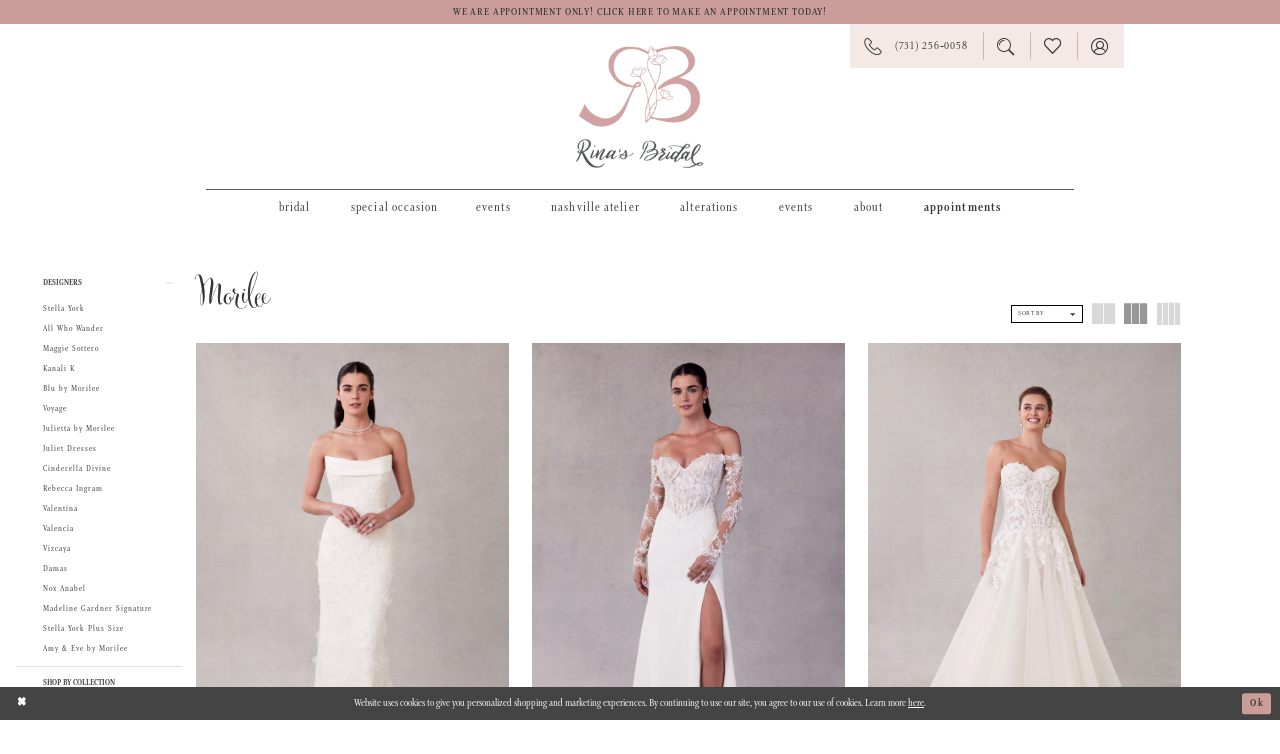

--- FILE ---
content_type: text/html; charset=utf-8
request_url: https://www.rinasbridal.com/morilee
body_size: 27501
content:
<!DOCTYPE html>
<html class="html-common html-plp" lang="en-US">
<head>
    
<base href="/">
<meta charset="UTF-8">
<meta name="viewport" content="width=device-width, initial-scale=1, maximum-scale=2, user-scalable=0" />
<meta name="format-detection" content="telephone=yes">

    <link rel="apple-touch-icon" sizes="180x180" href="Themes/RinasBridal/Content/img/favicon/apple-touch-icon.png">
<link rel="icon" type="image/png" sizes="32x32" href="Themes/RinasBridal/Content/img/favicon/favicon-32x32.png">
<link rel="icon" type="image/png" sizes="16x16" href="Themes/RinasBridal/Content/img/favicon/favicon-16x16.png">
<link rel="manifest" href="Themes/RinasBridal/Content/img/favicon/site.webmanifest">
<link rel="mask-icon" href="Themes/RinasBridal/Content/img/favicon/safari-pinned-tab.svg" color="#5bbad5">
<link rel="shortcut icon" href="Themes/RinasBridal/Content/img/favicon/favicon.ico">
<meta name="msapplication-TileColor" content="#ffffff">
<meta name="msapplication-config" content="Themes/RinasBridal/Content/img/favicon/browserconfig.xml">
<meta name="theme-color" content="#ffffff">

    <link rel="preconnect" href="https://use.typekit.net" crossorigin="anonymous">
<link rel="preconnect" href="https://p.typekit.net" crossorigin="anonymous">
<link rel="preload" href="https://use.typekit.net/fnl4djs.css" as="style">
<link rel="stylesheet" href="https://use.typekit.net/fnl4djs.css"/>


    
<title>Morilee | Rina&#x27;s Bridal Boutique</title>

    <meta property="og:title" content="Morilee | Rina&#x27;s Bridal Boutique" />
    <meta property="og:type" content="website" />
    <meta property="og:url" content="https://www.rinasbridal.com/morilee"/>
        <meta name="description" content="Shop Morilee at Rina&#x27;s Bridal Boutique" />
        <meta property="og:description" content="Shop Morilee at Rina&#x27;s Bridal Boutique" />
        <meta property="og:image" content="https://dy9ihb9itgy3g.cloudfront.net/products/11914/2701/2701__f.webp" />
        <meta name="twitter:image" content="https://dy9ihb9itgy3g.cloudfront.net/products/11914/2701/2701__f.webp">
        <link rel="canonical" href="https://www.rinasbridal.com/morilee" />

    

    <link rel="stylesheet" type="text/css" href="https://www.rinasbridal.com/content/theme.min.css?v=20251017111330"/>
    

    


        <script type="application/ld&#x2B;json">
          {
  "@context": "http://schema.org",
  "@type": "Brand",
  "name": "Morilee",
  "description": "",
  "url": "https://www.rinasbridal.com/morilee"
}
        </script>

    






</head>
<body class="page-common page-plp  ">
    <!--[if lt IE 11]>
      <p class="browsehappy">You are using an <strong>outdated</strong> browser. Please <a href="http://browsehappy.com/">upgrade your browser</a> to improve your experience.</p>
    <![endif]-->
    <div class="hidden-vars" data-vars>
    <div class="breakpoint-xl" data-var-name="breakpoint" data-var-type="xl" data-var-value="width"></div>
    <div class="breakpoint-lg" data-var-name="breakpoint" data-var-type="lg" data-var-value="width"></div>
    <div class="breakpoint-md" data-var-name="breakpoint" data-var-type="md" data-var-value="width"></div>
    <div class="breakpoint-sm" data-var-name="breakpoint" data-var-type="sm" data-var-value="width"></div>
    <div class="color-primary" data-var-name="color" data-var-type="primary" data-var-value="color"></div>
    <div class="color-secondary" data-var-name="color" data-var-type="secondary" data-var-value="color"></div>
</div>
    <!-- Loader -->
    <div id="spinner" class="loader">
        <div class="round">
            <div class="section"></div>
        </div>
    </div>
    <div class="app-container app-container-fix">
        






<div class="primary-block iblock-fix" data-property="fixed-header">
        <div class="preheader preheader-promo" id="preheader-promo" data-property="preheader-promo">
            <div class="container-fluid">
                <div class="row">
                    <div class="promo-link">
                        <a href="appointments">
We are appointment only! Click here to make an appointment today!
</a>

                    </div>
                </div>
            </div>
        </div>


    <div class="preheader preheader-main" id="preheader">
        <div class="container">
            <div class="row">
                <div class="preheader-blocks">
                    <div class="preheader-block preheader-left preheader-style">
                        <ul>
                            <li class="hidden-gt-sm">
                                <a href="javascript:void(0);" rel="nofollow" class="navbar-toggle collapsed" data-toggle="collapse" data-target="#main-navbar" aria-expanded="false" aria-controls="main-navbar">
    <span class="sr-only">Toggle navigation</span>
    <i class="icomoon icomoon-hamburger" aria-hidden="true"></i>
</a>

                            </li>
                        </ul>
                    </div>
                    <a href="/"
                       class="brand-logo hidden-desktop-sticky hidden-mobile-sticky"
                       aria-label="Rina&#x27;s Bridal">
                        <img src="logos/main-logo?v=b52fe461-2a13-9250-05a6-1c9edf913f81"
                             alt="Rina&#x27;s Bridal" />
                    </a>
                    <a href="/"
                       class="brand-logo hidden visible-desktop-sticky visible-mobile-sticky"
                       aria-label="Rina&#x27;s Bridal">
                        <img src="logos/additional-logo-small-logo?v=8ac970dc-6aa9-8003-a180-a8cb480e6660"
                             alt="Rina&#x27;s Bridal" />
                    </a>
                    <div class="preheader-block preheader-right preheader-style">
                        <ul class="has-separators">
                                <li class="hidden-gt-sm">
                                    <a href="tel:7312560058" rel="nofollow">
  <span class="sr-only">Phone Us
  </span>
  <i class="icomoon icomoon-phone" aria-hidden="true">
  </i>
  <span class="hidden-xs hidden-sm">(731)&nbsp;256&#8209;0058
  </span>
</a>

                                </li>

                                <li class="hidden-gt-sm">
                                    <a href="appointments">
  <span class="sr-only">Book appointment
  </span>
  <i class="hidden-gt-sm icomoon icomoon-calendar" aria-hidden="true">
  </i>
  <span class="hidden-xs hidden-sm">Request an appointmnet
  </span>
</a>

                                </li>
                                <li class="hidden-xs hidden-sm">
                                    <a href="tel:7312560058" rel="nofollow">
  <span class="sr-only">Phone Us
  </span>
  <i class="icomoon icomoon-phone" aria-hidden="true">
  </i>
  <span class="hidden-xs hidden-sm">(731)&nbsp;256&#8209;0058
  </span>
</a>

                                </li>

                            <li class="hidden-xs hidden-sm">
                                <a class="show-search" href="search" aria-haspopup="true" aria-expanded="false">
    <span class="sr-only">Toggle search</span>
    <i class="icomoon icomoon-search" aria-hidden="true"></i>
</a>
                            </li>

                            <li>
                                <a href="/wishlist" aria-haspopup="true" aria-expanded="false">
    <span class="sr-only">Check Wishlist</span>
    <i class="icomoon icomoon-heart" aria-hidden="true"></i>
</a>
                            </li>

                            <li class="hidden-xs hidden-sm">
                                <a href="/account/information" class="dropdown-toggle" data-toggle="dropdown" aria-haspopup="true" aria-expanded="false">
    <span class="sr-only">Toggle Account</span>
    <i class="icomoon icomoon-user" aria-hidden="true"></i>
</a>
<div class="dropdown-menu clickable cart-popup">
    <span
       rel="nofollow"
       class="fl-right close-dropdown"
       data-trigger="cart"
       aria-haspopup="false" aria-expanded="false" aria-label="Close Account Popup">
    </span>
    <div class="account-dropdown">
        <ul>
                <li>
                    <a href="/login">Sign In</a>
                </li>
                <li>
                    <a href="/register">Sign Up</a>
                </li>
                <li>
                    <a href="/wishlist">Wishlist</a>
                </li>
        </ul>
    </div>
</div>
                            </li>
                            <li class="hidden-gt-sm">
                                <a class="show-search" href="search" aria-haspopup="true" aria-expanded="false">
    <span class="sr-only">Toggle search</span>
    <i class="icomoon icomoon-search" aria-hidden="true"></i>
</a>
                            </li>
                        </ul>
                    </div>

                    <div class="search-holder">
                        
<div name="search-form" role="search" aria-label="Search form" class="search-form iblock-fix collapsed">
    <div class="search-group ui-widget">
        <div class="search-btn search-btn-left" >
            <button type="submit" data-trigger="search" aria-label="Submit search form">
                <i class="icomoon icomoon-search-alt" aria-hidden="true"></i>
            </button>
        </div>
        <div class="search-btn search-btn-right" >
            <button type="button" class="close-search-form" aria-label="Close search form">
                <i class="icomoon icomoon-close-x" aria-hidden="true"></i>
            </button>
        </div>
        <input type="search" name="query" class="ui-autocomplete-input" placeholder="SEARCH" data-property="search" autocomplete="off" aria-label="Enter search text">
    </div>
</div>

                    </div>
                </div>
            </div>
        </div>
    </div>
    <header class="header iblock-fix" id="header">
        <div class="container">
            <div class="row">
                <div class="header-blocks clearfix">
                    

<div id="main-navbar" class="navbar-collapse main-navbar main-navbar-extended collapse">
    <div class="main-navbar-extended-contents">
        
<div class="main-navbar-extended-header hidden-gt-sm">
    <div class="main-navbar-extended-header-search">
        
<div name="search-form" role="search" aria-label="Search form" class="search-form iblock-fix collapsed">
    <div class="search-group ui-widget">
        <div class="search-btn search-btn-left" >
            <button type="submit" data-trigger="search" aria-label="Submit search form">
                <i class="icomoon icomoon-search-alt" aria-hidden="true"></i>
            </button>
        </div>
        <div class="search-btn search-btn-right" >
            <button type="button" class="close-search-form" aria-label="Close search form">
                <i class="icomoon icomoon-close-x" aria-hidden="true"></i>
            </button>
        </div>
        <input type="search" name="query" class="ui-autocomplete-input" placeholder="SEARCH" value="" data-property="search" autocomplete="off" aria-label="Enter search text">
    </div>
</div>

    </div>
</div>
        
<div class="main-navbar-extended-body">
    



<div class="common-navbar">
  <span class="close-navbar"
        data-toggle="collapse"
        data-target="#main-navbar"
        aria-haspopup="false" 
        aria-expanded="false"
        aria-hidden="true"
        aria-label="Close Main Navigation Menu">
  </span>
  <ul role="menubar" aria-label="Main Navigation Menu">

    <li role="none">
      <input type="checkbox" autocomplete="off" data-trigger="menu-opener" aria-label="Open Bridal Menu">
      <a href="javascript:void(0);" role="menuitem" tabindex="0" aria-expanded="false">
        <span>
          Bridal
        </span>
        <i class="sign" aria-hidden="true">
        </i>
      </a>

      <!-- this is the start of the drop down menu -->
      <ul class="common-sub-menu" role="menu" aria-label="The Bridal Menu">
        <li data-menu-item="empty">
          <input type="checkbox" autocomplete="off" data-trigger="menu-opener" aria-label="Open Bridal Submenu">
          <ul role="menu" aria-label="Bridal Submenu">
            <li role="none">
              <a href="collections/bridal" role="menuitem" tabindex="0" aria-expanded="false">
                <span> All Wedding Dresses
                </span>
                <i class="sign" aria-hidden="true">
                </i>
              </a>
            </li>
            <li role="none">
              <a href="designers" role="menuitem" tabindex="-1" aria-expanded="false">
                <span> Our Designers
                </span>
                <i class="sign" aria-hidden="true">
                </i>
              </a>
            </li>
            <li role="none">
      <a href="plus-size-wedding-dresses" role="menuitem" tabindex="-1" aria-expanded="false">
        <span>Plus Size Gowns
        </span>
        <i class="sign" aria-hidden="true">
     			  </i>
    			 </a>
   			 </li>
            <li role="none">
              <a href="boho-wedding-dresses" role="menuitem" tabindex="-1" aria-expanded="false">
                <span> Bohemian Babe
                </span>
                <i class="sign" aria-hidden="true">
                </i>
              </a>
            </li>
            <li role="none">
              <a href="beautiful-backs-wedding-dresses" role="menuitem" tabindex="-1" aria-expanded="false">
                <span> Beautiful Backs
                </span>
                <i class="sign" aria-hidden="true">
                </i>
              </a>
            </li>
            <li role="none">
              <a href="lace-wedding-dresses" role="menuitem" tabindex="-1" aria-expanded="false">
                <span> lovely lace
                </span>
                <i class="sign" aria-hidden="true">
                </i>
              </a>
            </li>
            <li role="none">
              <a href="plus-size-wedding-dresses" role="menuitem" tabindex="-1" aria-expanded="false">
                <span> curvy chicness
                </span>
                <i class="sign" aria-hidden="true">
                </i>
              </a>
            </li>
            <li role="none">
              <a href="signature-sleeves-wedding-dresses" role="menuitem" tabindex="-1" aria-expanded="false">
                <span> signature sleeves
                </span>
                <i class="sign" aria-hidden="true">
                </i>
              </a>
            </li>
            <li role="none">
              <a href="vintage-inspired-wedding-dresses" role="menuitem" tabindex="-1" aria-expanded="false">
                <span> Very vintage
                </span>
                <i class="sign" aria-hidden="true">
                </i>
              </a>
            </li>
            <li role="none">
              <a href="accessories" role="menuitem" tabindex="-1" aria-expanded="false">
                <span> Accessorize me
                </span>
                <i class="sign" aria-hidden="true">
                </i>
              </a>
            </li>

          </ul>
        </li>
      </ul>
      <!-- this is the end of the drop down menu -->

    </li>
    <li role="none">
      <input type="checkbox" autocomplete="off" data-trigger="menu-opener" aria-label="Open Bridal Menu">
      <a href="javascript:void(0);" role="menuitem" tabindex="-1" aria-expanded="false">
        <span>
          Special Occasion
        </span>
        <i class="sign" aria-hidden="true">
        </i>
      </a>
      <!-- this is the start of the drop down menu -->
      <ul class="common-sub-menu" role="menu" aria-label="The Bridal Menu">
        <li data-menu-item="empty">
          <input type="checkbox" autocomplete="off" data-trigger="menu-opener" aria-label="Open Bridal Submenu">
          <ul role="menu" aria-label="Bridal Submenu">
            <li role="none">
              <a href="collections/Quinceanera" role="menuitem" tabindex="0" aria-expanded="false">
                <span> Quinceañera
                </span>
                <i class="sign" aria-hidden="true">
                </i>
              </a>
            </li>
            <li role="none">
              <a href="quince-accessories" role="menuitem" tabindex="-1" aria-expanded="false">
                <span> Quince Accessories
                </span>
                <i class="sign" aria-hidden="true">
                </i>
              </a>
            </li>
            <li role="none">
              <a href="collections/bridesmaids" role="menuitem" tabindex="-1" aria-expanded="false">
                <span>Bridesmaids
                </span>
                <i class="sign" aria-hidden="true">
                </i>
              </a>
            </li>
            <li role="none">
              <a href="prom" role="menuitem" tabindex="-1" aria-expanded="false">
                <span> Prom
                </span>
                <i class="sign" aria-hidden="true">
                </i>
              </a>
            </li>
            <li role="none">
              <a href="evening-formal" role="menuitem" tabindex="-1" aria-expanded="false">
                <span> Evening & Formal
                </span>
                <i class="sign" aria-hidden="true">
                </i>
              </a>
            </li>

          </ul>
        </li>
      </ul>
      <!-- this is the end of the drop down menu -->
          <li role="none">
      <input type="checkbox" autocomplete="off" data-trigger="menu-opener" aria-label="Open Events Menu">
      <a role="menuitem" tabindex="-1" aria-expanded="false">
        <span>Events
        </span>
        <i class="sign" aria-hidden="true">
        </i>
      </a>

      <ul class="common-sub-menu" role="menu" aria-label="The Alterations Menu">
        <li data-menu-item="empty">
          <input type="checkbox" autocomplete="off" data-trigger="menu-opener" aria-label="Open Alterations Submenu">
          <ul role="menu" aria-label="Alterations Submenu">
            <li role="none">
              <a href="events" role="menuitem" tabindex="0" aria-expanded="false">
                <span> Calendar Of Events
                </span>
                <i class="sign" aria-hidden="true">
                </i>
              </a>
            </li>
           <!-- <li role="none">
              <a href="bridefest" role="menuitem" tabindex="-1" aria-expanded="false">
                <span> Bridefest
                </span>
                <i class="sign" aria-hidden="true">
                </i>
              </a>
            </li> -->
          </ul>
        </li>
      </ul>

    </li>
     <!--<li role="none">
      <input type="checkbox" autocomplete="off" data-trigger="menu-opener" aria-label="Open Alterations Menu">
      <a href="nashville-atelier" role="menuitem" tabindex="0" aria-expanded="false">
                <span>
                  Nashville Atelier
                </span>
                <i class="sign" aria-hidden="true">
                </i>

      <ul class="common-sub-menu" role="menu" aria-label="The Alterations Menu">
        <li data-menu-item="empty">
          <input type="checkbox" autocomplete="off" data-trigger="menu-opener" aria-label="Open Alterations Submenu">
          <ul role="menu" aria-label="Alterations Submenu">
            <li role="none">
              <a href="nashville-atelier-appointments" role="menuitem" tabindex="0" aria-expanded="false">
                <span> Book Appointment
                </span>
                <i class="sign" aria-hidden="true">
                </i>
              </a>
            </li>
           
          </ul>
        </li>
      </ul>
        </li> -->
       
       <li role="none" class="has-submenu">
  <input
    type="checkbox"
    id="menu-nashville-atelier"
    autocomplete="off"
    data-trigger="menu-opener"
    aria-controls="submenu-nashville-atelier"
    aria-expanded="false"
  />

  <a href="/nashville-atelier" role="menuitem" tabindex="0">
    <span>Nashville Atelier</span>
    <i class="sign" aria-hidden="true"></i>
  </a>

  <ul id="submenu-nashville-atelier" class="common-sub-menu" role="menu" aria-label="Nashville Atelier Submenu">
    <li role="none">
      <a href="/nashville-atelier-appointments" role="menuitem" tabindex="-1" aria-expanded="false">
        <span>Book Appointment</span>
        <i class="sign" aria-hidden="true"></i>
      </a>
    </li>
  </ul>
</li>

    
    
    <li role="none">
      <input type="checkbox" autocomplete="off" data-trigger="menu-opener" aria-label="Open Alterations Menu">

      <a href="javascript:void(0);" role="menuitem" tabindex="-1" aria-expanded="false">
        <span>Alterations
        </span>
        <i class="sign" aria-hidden="true">
        </i>
      </a>

      <ul class="common-sub-menu" role="menu" aria-label="The Alterations Menu">
        <li data-menu-item="empty">
          <input type="checkbox" autocomplete="off" data-trigger="menu-opener" aria-label="Open Alterations Submenu">
          <ul role="menu" aria-label="Alterations Submenu">
            <li role="none">
              <a href="alterations" role="menuitem" tabindex="0" aria-expanded="false">
                <span> Our atelier
                </span>
                <i class="sign" aria-hidden="true">
                </i>
              </a>
            </li>
               <li role="none">
              <a href="wedding-dress-restoration-repurposing" role="menuitem" tabindex="-1" aria-expanded="false">
                <span> Dress Repurposing
                </span>
                <i class="sign" aria-hidden="true">
                </i>
              </a>
            </li>
            
            <li role="none">
              <a href="behind-the-seams" role="menuitem" tabindex="-1" aria-expanded="false">
                <span> Behind the Seams
                </span>
                <i class="sign" aria-hidden="true">
                </i>
              </a>
            </li>
            <li role="none">
              <a href="alterations-stories" role="menuitem" tabindex="-1" aria-expanded="false">
                <span> Alterations Stories
                </span>
                <i class="sign" aria-hidden="true">
                </i>
              </a>
            </li>
            <li role="none">
              <a href="gown-preservation" role="menuitem" tabindex="-1" aria-expanded="false">
                <span> Gown Preservation
                </span>
                <i class="sign" aria-hidden="true">
                </i>
              </a>
            </li>
          </ul>
        </li>
      </ul>
    </li>
    <li role="none">
      <input type="checkbox" autocomplete="off" data-trigger="menu-opener" aria-label="Open Events Menu">
      <a role="menuitem" tabindex="-1" aria-expanded="false">
        <span>Events
        </span>
        <i class="sign" aria-hidden="true">
        </i>
      </a>

      <ul class="common-sub-menu" role="menu" aria-label="The Alterations Menu">
        <li data-menu-item="empty">
          <input type="checkbox" autocomplete="off" data-trigger="menu-opener" aria-label="Open Alterations Submenu">
          <ul role="menu" aria-label="Alterations Submenu">
            <li role="none">
              <a href="events" role="menuitem" tabindex="0" aria-expanded="false">
                <span> Calendar Of Events
                </span>
                <i class="sign" aria-hidden="true">
                </i>
              </a>
            </li>
           <!-- <li role="none">
              <a href="bridefest" role="menuitem" tabindex="-1" aria-expanded="false">
                <span> Bridefest
                </span>
                <i class="sign" aria-hidden="true">
                </i>
              </a>
            </li> -->
          </ul>
        </li>
      </ul>

    </li>
   <!-- <li role="none">
      <a href="plus-size-wedding-dresses" role="menuitem" tabindex="-1" aria-expanded="false">
        <span>Plus Size Gowns
        </span>
        <i class="sign" aria-hidden="true">
        </i>
      </a>
    </li>  this has been moved under bridal dropdown -->
    <li role="none">
      <input type="checkbox" autocomplete="off" data-trigger="menu-opener" aria-label="Open About Menu">
      <a role="menuitem" tabindex="-1" aria-expanded="false">
        <span>About
        </span>
        <i class="sign" aria-hidden="true">
        </i>
      </a>
      <ul class="common-sub-menu" role="menu" aria-label="The About Menu">
        <li data-menu-item="empty">
          <input type="checkbox" autocomplete="off" data-trigger="menu-opener" aria-label="Open About Submenu">
          <ul role="menu" aria-label="About Submenu">
            <li role="none">
              <a href="our-store" role="menuitem" tabindex="0" aria-expanded="false">
                <span>
                  Our store
                </span>
                <i class="sign" aria-hidden="true">
                </i>
              </a>
            </li>
            <li role="none">
              <a href="our-brides" role="menuitem" tabindex="-1" aria-expanded="false">
                <span>
                  Our Brides
                </span>
                <i class="sign" aria-hidden="true">
                </i>
              </a>
            </li>
            <li role="none">
              <a href="contact-us" role="menuitem" tabindex="-1" aria-expanded="false">
                <span>
                  Contact Us
                </span>
                <i class="sign" aria-hidden="true">
                </i>
              </a>
            </li>
            <li role="none">
              <a href="faq" role="menuitem" tabindex="-1" aria-expanded="false">
                <span>
                  FAQ
                </span>
                <i class="sign" aria-hidden="true">
                </i>
              </a>
            </li>
          <!--  <li role="none">
              <a href="covid-19-update" role="menuitem" tabindex="-1" aria-expanded="false">
                <span>
                  Covid-19 update
                </span>
                <i class="sign" aria-hidden="true">
                </i>
              </a>
            </li> -->
            <li role="none">
              <a href="coco-chanel" role="menuitem" tabindex="-1" aria-expanded="false">
                <span>
                  Meet Coco Chanel
                </span>
                <i class="sign" aria-hidden="true">
                </i>
              </a>
            </li>
            <li role="none">
              <a href="areas-we-serve" role="menuitem" tabindex="-1" aria-expanded="false">
                <span>
                  Areas We Serve
                </span>
                <i class="sign" aria-hidden="true">
                </i>
              </a>
            </li>
          </ul>
        </li>
      </ul>
    </li>

    <li role="none">
      <input type="checkbox" autocomplete="off" data-trigger="menu-opener" aria-label="Open Appointments Menu">
      <a href="appointments" style="font-weight:bold!important;" role="menuitem" tabindex="-1" aria-expanded="false">
        <span> Appointments
        </span>
        <i class="sign" aria-hidden="true">
        </i>
      </a>

      <!-- this is the start of the drop down menu -->
      <ul class="common-sub-menu" style="min-width:23rem" role="menu" aria-label="The Appointments Menu">
        <li data-menu-item="empty">
          <input type="checkbox" autocomplete="off" data-trigger="menu-opener" aria-label="Open Appointments Submenu">
          <ul role="menu" aria-label="Appointments Submenu">
            <li role="none">
              <a href="appointments" role="menuitem" tabindex="0" aria-expanded="false">
                <span>Request an appointment
                </span>
                <i class="sign" aria-hidden="true">
                </i>
              </a>
            </li>

            <li role="none">
              <a href="bridal-appointment" role="menuitem" tabindex="-1" aria-expanded="false">
                <span> Bridal Appointment
                </span>
                <i class="sign" aria-hidden="true">
                </i>
              </a>
            </li>
            <li role="none">
              <a href="bridesmaids-appointment" role="menuitem" tabindex="-1" aria-expanded="false">
                <span> Bridesmaids Appointment
                </span>
                <i class="sign" aria-hidden="true">
                </i>
              </a>
            </li>
            <li role="none">
              <a href="quince-appointment" role="menuitem" tabindex="-1" aria-expanded="false">
                <span> Quince Appointment
                </span>
                <i class="sign" aria-hidden="true">
                </i>
              </a>
            </li>
            <li role="none">
              <a href="formal-appointment" role="menuitem" tabindex="-1" aria-expanded="false">
                <span> Evening & Formal Appointments
                </span>
                <i class="sign" aria-hidden="true">
                </i>
              </a>
            </li>
          </ul>
        </li>
      </ul>
    </li>
  </ul>
</div>

</div>
        
<div class="main-navbar-extended-footer hidden-gt-sm">
    <div class="main-navbar-extended-footer-icons">
        <ul>
                    <li>
                        <a href="/wishlist">
                            <i class="icon-syvo icon-heart-o" aria-hidden="true"></i>
                            <span>Wishlist</span>
                        </a>
                    </li>
                <li>
                    <a href="/login">
                        <i class="icon-syvo icon-user-o" aria-hidden="true"></i>
                        <span>Sign In</span>
                    </a>
                </li>
                <li>
                    <a href="/register">
                        <i class="icon-syvo icon-user-o" aria-hidden="true"><span>+</span></i>
                        <span>Sign Up</span>
                    </a>
                </li>
        </ul>
    </div>
</div>
    </div>
    
<div class="main-navbar-extended-overlay" data-toggle="collapse" data-target="#main-navbar" aria-haspopup="false" aria-expanded="false" aria-hidden="true"></div>
</div>

                </div>
            </div>
        </div>
    </header>
</div>
        <div class="main-content" id="main" role="main">
            

<div class="common-cmp plp-cmp iblock-fix ajax-cmp">

<section class="section-plp-ajax-content section-block section-inner">
    <div class="container-fluid">
        <div class="row">

            


            <div class="plp-ajax-content plp-ajax-content-main">
                <div class="list">

                    <div class="list-item">
                        
    <div class="plp-ajax-content-filters" id="plp-filter">
        <div role="button" class="plp-ajax-content-filters-blocker hidden-gt-sm" 
             toggle-popup="#plp-filter" 
             tabindex="0" 
             aria-label="Toggle Filters dialog"></div>
        <div class="list">
                <div class="list-item">
                    <div class="plp-ajax-filter-breadcrumbs">
                        

<div class="filter-breadcrumbs">
    <div class="list hide" data-block="filter-breadcrumbs" role="list">
        <div class="list-item" data-property="filter-breadcrumb-clear" role="listitem">
            <label class="filter-breadcrumb filter-breadcrumb-clear"
                   data-trigger="filters-reset"
                   data-property="prices,colors,sizes,inStore,sortBy,attrs,stores,brands">
                <span>Clear All</span>
            </label>
        </div>
    </div>
</div>
                    </div>
                </div>

                <div class="list-item">
                    
    <div class="plp-ajax-filters">
        <span role="heading" aria-level="2" class="sr-only">Product List Filters</span>
        <a href="#plp-ajax-filter-skip" title="Skip to end" class="sr-only sr-only-focusable"
           data-trigger="scroll-to" data-target="#plp-ajax-filter-skip">Skip to end</a>
        <div class="list">
                    <div class="list-item" >
                        


<div class="plp-ajax-filter">
    <div class="plp-ajax-filter-collapse">
        <div class="filter-collapse"
             id="filter-collapse-0">
            <div class="filter-collapse-heading"
                 id="filter-collapse-heading-0">
                <button role="button" type="button"
                        data-toggle="collapse"
                        data-parent="#filter-collapse-0"
                        data-target="#filter-collapse-body-0"
                        class="filter-label "
                        aria-expanded="true"
                        aria-controls="filter-collapse-body-0">
                    <span class="label-span ">Designers</span>
                    <div class="label-addon">
                        <span class="collapse-sign">
                        </span>
                    </div>
                </button>
            </div>
            <div id="filter-collapse-body-0" class="filter-collapse-body in" role="tabpanel" aria-labelledby="filter-collapse-heading-0">
                <div class="filter-collapse-content ">
                    



    <div class="filter-nav-list clearfix">
            <ul id="linklist-0"  class="">
                
            <li>
                <a href="stella-york">
                    <span class="filter-nav--text" data-autocomplete-value="Stella York">Stella York</span>
                </a>
            </li>
            <li>
                <a href="all-who-wander">
                    <span class="filter-nav--text" data-autocomplete-value="All Who Wander">All Who Wander</span>
                </a>
            </li>
            <li>
                <a href="maggie-sottero">
                    <span class="filter-nav--text" data-autocomplete-value="Maggie Sottero">Maggie Sottero</span>
                </a>
            </li>
            <li>
                <a href="kanali-k">
                    <span class="filter-nav--text" data-autocomplete-value="Kanali K">Kanali K</span>
                </a>
            </li>
            <li>
                <a href="blu-by-morilee">
                    <span class="filter-nav--text" data-autocomplete-value="Blu by Morilee">Blu by Morilee</span>
                </a>
            </li>
            <li>
                <a href="voyage">
                    <span class="filter-nav--text" data-autocomplete-value="Voyage">Voyage</span>
                </a>
            </li>
            <li>
                <a href="julietta-by-morilee">
                    <span class="filter-nav--text" data-autocomplete-value="Julietta by Morilee">Julietta by Morilee</span>
                </a>
            </li>
            <li>
                <a href="juliet-dresses">
                    <span class="filter-nav--text" data-autocomplete-value="Juliet Dresses">Juliet Dresses</span>
                </a>
            </li>
            <li>
                <a href="cinderella-divine">
                    <span class="filter-nav--text" data-autocomplete-value="Cinderella Divine">Cinderella Divine</span>
                </a>
            </li>
            <li>
                <a href="rebecca-ingram">
                    <span class="filter-nav--text" data-autocomplete-value="Rebecca Ingram">Rebecca Ingram</span>
                </a>
            </li>
            <li>
                <a href="valentina">
                    <span class="filter-nav--text" data-autocomplete-value="Valentina">Valentina</span>
                </a>
            </li>
            <li>
                <a href="valencia">
                    <span class="filter-nav--text" data-autocomplete-value="Valencia">Valencia</span>
                </a>
            </li>
            <li>
                <a href="vizcaya">
                    <span class="filter-nav--text" data-autocomplete-value="Vizcaya">Vizcaya</span>
                </a>
            </li>
            <li>
                <a href="damas">
                    <span class="filter-nav--text" data-autocomplete-value="Damas">Damas</span>
                </a>
            </li>
            <li>
                <a href="nox-anabel">
                    <span class="filter-nav--text" data-autocomplete-value="Nox Anabel">Nox Anabel</span>
                </a>
            </li>
            <li>
                <a href="madeline-gardner-signature">
                    <span class="filter-nav--text" data-autocomplete-value="Madeline Gardner Signature">Madeline Gardner Signature</span>
                </a>
            </li>
            <li>
                <a href="stella-york-plus-size">
                    <span class="filter-nav--text" data-autocomplete-value="Stella York Plus Size">Stella York Plus Size</span>
                </a>
            </li>
            <li>
                <a href="amy---eve-by-morilee">
                    <span class="filter-nav--text" data-autocomplete-value="Amy &amp; Eve by Morilee">Amy & Eve by Morilee</span>
                </a>
            </li>

            </ul>



    </div>

                </div>
            </div>
        </div>
    </div>
</div>
                    </div>
                    <div class="list-item" >
                        



<div class="plp-ajax-filter">
    



    <div class="filter-nav-list clearfix">
            <ul class="filter-label ">
                <li>
                    <span>Shop by collection</span>
                    <ul id="linklist-1" >
                        
            <li>
                <a href="morilee/bridal">
                    <span class="filter-nav--text" data-autocomplete-value="Shop Morilee Bridal">Shop Morilee Bridal</span>
                </a>
            </li>
            <li>
                <a href="morilee/bridesmaids">
                    <span class="filter-nav--text" data-autocomplete-value="Shop Morilee Bridesmaids">Shop Morilee Bridesmaids</span>
                </a>
            </li>
            <li>
                <a href="morilee/motherofthebride">
                    <span class="filter-nav--text" data-autocomplete-value="Shop Morilee Mother Of The Bride">Shop Morilee Mother Of The Bride</span>
                </a>
            </li>
            <li>
                <a href="morilee/quinceanera">
                    <span class="filter-nav--text" data-autocomplete-value="Shop Morilee Quinceanera">Shop Morilee Quinceanera</span>
                </a>
            </li>

                    </ul>
                </li>
            </ul>



    </div>

</div>
                    </div>
                    <div class="list-item" >
                        


<div class="plp-ajax-filter">
    <div class="plp-ajax-filter-collapse">
        <div class="filter-collapse"
             id="filter-collapse-2">
            <div class="filter-collapse-heading"
                 id="filter-collapse-heading-2">
                <button role="button" type="button"
                        data-toggle="collapse"
                        data-parent="#filter-collapse-2"
                        data-target="#filter-collapse-body-2"
                        class="filter-label collapsed"
                        aria-expanded="false"
                        aria-controls="filter-collapse-body-2">
                    <span class="label-span ">Size</span>
                    <div class="label-addon">
                        <span class="collapse-sign">
                        </span>
                    </div>
                </button>
                    <label role="button" class="filter-collapse-clear is-hidden"
                           data-trigger="filter-reset"
                           data-property="sizes">
                        <span>Clear Filter</span>
                    </label>
            </div>
            <div id="filter-collapse-body-2" class="filter-collapse-body collapse" role="tabpanel" aria-labelledby="filter-collapse-heading-2">
                <div class="filter-collapse-content ">
                    


    <div class="filter-nav-list clearfix filter-checkbox-list filter-sizes-list filter-size-list" data-property="">
        <ul id="checklist-2" class="check-list" >
                    <li>
                        <div class="v2-check">
                            <input id="sizes0-1586-2" name="sizes1"
                                   type="checkbox"
                                   data-plp-filter="sizes"
                                   data-signular-title="size"
                                   value="00"
                                   aria-label="size: 00">
                            <label for="sizes0-1586-2" class="v2-control">
                                <span class="sign"></span>
                                <span class="v2-control--text" data-autocomplete-value="00">00</span>
                            </label>
                        </div>
                    </li>
                    <li>
                        <div class="v2-check">
                            <input id="sizes1-1586-2" name="sizes2"
                                   type="checkbox"
                                   data-plp-filter="sizes"
                                   data-signular-title="size"
                                   value="0"
                                   aria-label="size: 0">
                            <label for="sizes1-1586-2" class="v2-control">
                                <span class="sign"></span>
                                <span class="v2-control--text" data-autocomplete-value="0">0</span>
                            </label>
                        </div>
                    </li>
                    <li>
                        <div class="v2-check">
                            <input id="sizes2-1586-2" name="sizes3"
                                   type="checkbox"
                                   data-plp-filter="sizes"
                                   data-signular-title="size"
                                   value="2"
                                   aria-label="size: 2">
                            <label for="sizes2-1586-2" class="v2-control">
                                <span class="sign"></span>
                                <span class="v2-control--text" data-autocomplete-value="2">2</span>
                            </label>
                        </div>
                    </li>
                    <li>
                        <div class="v2-check">
                            <input id="sizes3-1586-2" name="sizes4"
                                   type="checkbox"
                                   data-plp-filter="sizes"
                                   data-signular-title="size"
                                   value="4"
                                   aria-label="size: 4">
                            <label for="sizes3-1586-2" class="v2-control">
                                <span class="sign"></span>
                                <span class="v2-control--text" data-autocomplete-value="4">4</span>
                            </label>
                        </div>
                    </li>
                    <li>
                        <div class="v2-check">
                            <input id="sizes4-1586-2" name="sizes5"
                                   type="checkbox"
                                   data-plp-filter="sizes"
                                   data-signular-title="size"
                                   value="6"
                                   aria-label="size: 6">
                            <label for="sizes4-1586-2" class="v2-control">
                                <span class="sign"></span>
                                <span class="v2-control--text" data-autocomplete-value="6">6</span>
                            </label>
                        </div>
                    </li>
                    <li>
                        <div class="v2-check">
                            <input id="sizes5-1586-2" name="sizes6"
                                   type="checkbox"
                                   data-plp-filter="sizes"
                                   data-signular-title="size"
                                   value="8"
                                   aria-label="size: 8">
                            <label for="sizes5-1586-2" class="v2-control">
                                <span class="sign"></span>
                                <span class="v2-control--text" data-autocomplete-value="8">8</span>
                            </label>
                        </div>
                    </li>
                    <li>
                        <div class="v2-check">
                            <input id="sizes6-1586-2" name="sizes7"
                                   type="checkbox"
                                   data-plp-filter="sizes"
                                   data-signular-title="size"
                                   value="10"
                                   aria-label="size: 10">
                            <label for="sizes6-1586-2" class="v2-control">
                                <span class="sign"></span>
                                <span class="v2-control--text" data-autocomplete-value="10">10</span>
                            </label>
                        </div>
                    </li>
                    <li>
                        <div class="v2-check">
                            <input id="sizes7-1586-2" name="sizes8"
                                   type="checkbox"
                                   data-plp-filter="sizes"
                                   data-signular-title="size"
                                   value="12"
                                   aria-label="size: 12">
                            <label for="sizes7-1586-2" class="v2-control">
                                <span class="sign"></span>
                                <span class="v2-control--text" data-autocomplete-value="12">12</span>
                            </label>
                        </div>
                    </li>
                    <li>
                        <div class="v2-check">
                            <input id="sizes8-1586-2" name="sizes9"
                                   type="checkbox"
                                   data-plp-filter="sizes"
                                   data-signular-title="size"
                                   value="14"
                                   aria-label="size: 14">
                            <label for="sizes8-1586-2" class="v2-control">
                                <span class="sign"></span>
                                <span class="v2-control--text" data-autocomplete-value="14">14</span>
                            </label>
                        </div>
                    </li>
                    <li>
                        <div class="v2-check">
                            <input id="sizes9-1586-2" name="sizes10"
                                   type="checkbox"
                                   data-plp-filter="sizes"
                                   data-signular-title="size"
                                   value="16"
                                   aria-label="size: 16">
                            <label for="sizes9-1586-2" class="v2-control">
                                <span class="sign"></span>
                                <span class="v2-control--text" data-autocomplete-value="16">16</span>
                            </label>
                        </div>
                    </li>
                    <li>
                        <div class="v2-check">
                            <input id="sizes10-1586-2" name="sizes11"
                                   type="checkbox"
                                   data-plp-filter="sizes"
                                   data-signular-title="size"
                                   value="18"
                                   aria-label="size: 18">
                            <label for="sizes10-1586-2" class="v2-control">
                                <span class="sign"></span>
                                <span class="v2-control--text" data-autocomplete-value="18">18</span>
                            </label>
                        </div>
                    </li>
                    <li>
                        <div class="v2-check">
                            <input id="sizes11-1586-2" name="sizes12"
                                   type="checkbox"
                                   data-plp-filter="sizes"
                                   data-signular-title="size"
                                   value="20"
                                   aria-label="size: 20">
                            <label for="sizes11-1586-2" class="v2-control">
                                <span class="sign"></span>
                                <span class="v2-control--text" data-autocomplete-value="20">20</span>
                            </label>
                        </div>
                    </li>
                    <li>
                        <div class="v2-check">
                            <input id="sizes12-1586-2" name="sizes13"
                                   type="checkbox"
                                   data-plp-filter="sizes"
                                   data-signular-title="size"
                                   value="22"
                                   aria-label="size: 22">
                            <label for="sizes12-1586-2" class="v2-control">
                                <span class="sign"></span>
                                <span class="v2-control--text" data-autocomplete-value="22">22</span>
                            </label>
                        </div>
                    </li>
                    <li>
                        <div class="v2-check">
                            <input id="sizes13-1586-2" name="sizes14"
                                   type="checkbox"
                                   data-plp-filter="sizes"
                                   data-signular-title="size"
                                   value="24"
                                   aria-label="size: 24">
                            <label for="sizes13-1586-2" class="v2-control">
                                <span class="sign"></span>
                                <span class="v2-control--text" data-autocomplete-value="24">24</span>
                            </label>
                        </div>
                    </li>
                    <li>
                        <div class="v2-check">
                            <input id="sizes14-1586-2" name="sizes15"
                                   type="checkbox"
                                   data-plp-filter="sizes"
                                   data-signular-title="size"
                                   value="26"
                                   aria-label="size: 26">
                            <label for="sizes14-1586-2" class="v2-control">
                                <span class="sign"></span>
                                <span class="v2-control--text" data-autocomplete-value="26">26</span>
                            </label>
                        </div>
                    </li>
                    <li>
                        <div class="v2-check">
                            <input id="sizes15-1586-2" name="sizes16"
                                   type="checkbox"
                                   data-plp-filter="sizes"
                                   data-signular-title="size"
                                   value="28"
                                   aria-label="size: 28">
                            <label for="sizes15-1586-2" class="v2-control">
                                <span class="sign"></span>
                                <span class="v2-control--text" data-autocomplete-value="28">28</span>
                            </label>
                        </div>
                    </li>
                    <li>
                        <div class="v2-check">
                            <input id="sizes16-1586-2" name="sizes17"
                                   type="checkbox"
                                   data-plp-filter="sizes"
                                   data-signular-title="size"
                                   value="30"
                                   aria-label="size: 30">
                            <label for="sizes16-1586-2" class="v2-control">
                                <span class="sign"></span>
                                <span class="v2-control--text" data-autocomplete-value="30">30</span>
                            </label>
                        </div>
                    </li>
                    <li>
                        <div class="v2-check">
                            <input id="sizes17-1586-2" name="sizes18"
                                   type="checkbox"
                                   data-plp-filter="sizes"
                                   data-signular-title="size"
                                   value="32"
                                   aria-label="size: 32">
                            <label for="sizes17-1586-2" class="v2-control">
                                <span class="sign"></span>
                                <span class="v2-control--text" data-autocomplete-value="32">32</span>
                            </label>
                        </div>
                    </li>
                    <li>
                        <div class="v2-check">
                            <input id="sizes18-1586-2" name="sizes19"
                                   type="checkbox"
                                   data-plp-filter="sizes"
                                   data-signular-title="size"
                                   value="34"
                                   aria-label="size: 34">
                            <label for="sizes18-1586-2" class="v2-control">
                                <span class="sign"></span>
                                <span class="v2-control--text" data-autocomplete-value="34">34</span>
                            </label>
                        </div>
                    </li>
                    <li>
                        <div class="v2-check">
                            <input id="sizes19-1586-2" name="sizes20"
                                   type="checkbox"
                                   data-plp-filter="sizes"
                                   data-signular-title="size"
                                   value="36"
                                   aria-label="size: 36">
                            <label for="sizes19-1586-2" class="v2-control">
                                <span class="sign"></span>
                                <span class="v2-control--text" data-autocomplete-value="36">36</span>
                            </label>
                        </div>
                    </li>
                    <li>
                        <div class="v2-check">
                            <input id="sizes20-1586-2" name="sizes21"
                                   type="checkbox"
                                   data-plp-filter="sizes"
                                   data-signular-title="size"
                                   value="16W"
                                   aria-label="size: 16W">
                            <label for="sizes20-1586-2" class="v2-control">
                                <span class="sign"></span>
                                <span class="v2-control--text" data-autocomplete-value="16W">16W</span>
                            </label>
                        </div>
                    </li>
                    <li>
                        <div class="v2-check">
                            <input id="sizes21-1586-2" name="sizes22"
                                   type="checkbox"
                                   data-plp-filter="sizes"
                                   data-signular-title="size"
                                   value="18W"
                                   aria-label="size: 18W">
                            <label for="sizes21-1586-2" class="v2-control">
                                <span class="sign"></span>
                                <span class="v2-control--text" data-autocomplete-value="18W">18W</span>
                            </label>
                        </div>
                    </li>
                    <li>
                        <div class="v2-check">
                            <input id="sizes22-1586-2" name="sizes23"
                                   type="checkbox"
                                   data-plp-filter="sizes"
                                   data-signular-title="size"
                                   value="20W"
                                   aria-label="size: 20W">
                            <label for="sizes22-1586-2" class="v2-control">
                                <span class="sign"></span>
                                <span class="v2-control--text" data-autocomplete-value="20W">20W</span>
                            </label>
                        </div>
                    </li>
                    <li>
                        <div class="v2-check">
                            <input id="sizes23-1586-2" name="sizes24"
                                   type="checkbox"
                                   data-plp-filter="sizes"
                                   data-signular-title="size"
                                   value="22W"
                                   aria-label="size: 22W">
                            <label for="sizes23-1586-2" class="v2-control">
                                <span class="sign"></span>
                                <span class="v2-control--text" data-autocomplete-value="22W">22W</span>
                            </label>
                        </div>
                    </li>
                    <li>
                        <div class="v2-check">
                            <input id="sizes24-1586-2" name="sizes25"
                                   type="checkbox"
                                   data-plp-filter="sizes"
                                   data-signular-title="size"
                                   value="24W"
                                   aria-label="size: 24W">
                            <label for="sizes24-1586-2" class="v2-control">
                                <span class="sign"></span>
                                <span class="v2-control--text" data-autocomplete-value="24W">24W</span>
                            </label>
                        </div>
                    </li>
                    <li>
                        <div class="v2-check">
                            <input id="sizes25-1586-2" name="sizes26"
                                   type="checkbox"
                                   data-plp-filter="sizes"
                                   data-signular-title="size"
                                   value="26W"
                                   aria-label="size: 26W">
                            <label for="sizes25-1586-2" class="v2-control">
                                <span class="sign"></span>
                                <span class="v2-control--text" data-autocomplete-value="26W">26W</span>
                            </label>
                        </div>
                    </li>
                    <li>
                        <div class="v2-check">
                            <input id="sizes26-1586-2" name="sizes27"
                                   type="checkbox"
                                   data-plp-filter="sizes"
                                   data-signular-title="size"
                                   value="28W"
                                   aria-label="size: 28W">
                            <label for="sizes26-1586-2" class="v2-control">
                                <span class="sign"></span>
                                <span class="v2-control--text" data-autocomplete-value="28W">28W</span>
                            </label>
                        </div>
                    </li>
                    <li>
                        <div class="v2-check">
                            <input id="sizes27-1586-2" name="sizes28"
                                   type="checkbox"
                                   data-plp-filter="sizes"
                                   data-signular-title="size"
                                   value="30W"
                                   aria-label="size: 30W">
                            <label for="sizes27-1586-2" class="v2-control">
                                <span class="sign"></span>
                                <span class="v2-control--text" data-autocomplete-value="30W">30W</span>
                            </label>
                        </div>
                    </li>
                    <li>
                        <div class="v2-check">
                            <input id="sizes28-1586-2" name="sizes29"
                                   type="checkbox"
                                   data-plp-filter="sizes"
                                   data-signular-title="size"
                                   value="32W"
                                   aria-label="size: 32W">
                            <label for="sizes28-1586-2" class="v2-control">
                                <span class="sign"></span>
                                <span class="v2-control--text" data-autocomplete-value="32W">32W</span>
                            </label>
                        </div>
                    </li>
        </ul>
    </div>

                </div>
            </div>
        </div>
    </div>
</div>
                    </div>
                    <div class="list-item" >
                        


<div class="plp-ajax-filter">
    <div class="plp-ajax-filter-collapse">
        <div class="filter-collapse"
             id="filter-collapse-3">
            <div class="filter-collapse-heading"
                 id="filter-collapse-heading-3">
                <button role="button" type="button"
                        data-toggle="collapse"
                        data-parent="#filter-collapse-3"
                        data-target="#filter-collapse-body-3"
                        class="filter-label collapsed"
                        aria-expanded="false"
                        aria-controls="filter-collapse-body-3">
                    <span class="label-span ">Color</span>
                    <div class="label-addon">
                        <span class="collapse-sign">
                        </span>
                    </div>
                </button>
                    <label role="button" class="filter-collapse-clear is-hidden"
                           data-trigger="filter-reset"
                           data-property="colors">
                        <span>Clear Filter</span>
                    </label>
            </div>
            <div id="filter-collapse-body-3" class="filter-collapse-body collapse" role="tabpanel" aria-labelledby="filter-collapse-heading-3">
                <div class="filter-collapse-content ">
                    


            <div class="filter-color-list clearfix">
                <div class="list" id="colorlist-3" >
                            <div class="list-item">
                                <label class="color-input-v2">
                                    <input id="colors0-3" name="colors" type="checkbox"
                                            
                                            data-plp-filter="colors"
                                            data-signular-title="color"
                                            value="black"
                                            aria-label="color: Black"/>
                                    
    <span class="color-v2" data-property="product-color"><i class="color-v2--icon" data-layout-font="" title="Black"><svg height="1000" version="1.1" viewBox="0 0 1000 1000" width="1000" xml:space="preserve" xmlns="http://www.w3.org/2000/svg" xmlns:xlink="http://www.w3.org/1999/xlink"><g style="transform-origin: 50% 50%;"><polygon points="-207.10678118654744,-207.10678118654744 -207.10678118654744,1207.1067811865473 1207.1067811865473,1207.1067811865473 1207.1067811865473,-207.10678118654744" style="fill: #000000;"></polygon></g></svg></i></span>

                                    <span class="color-input-v2--text" data-autocomplete-value="Black">Black</span>
                                </label>
                            </div>
                            <div class="list-item">
                                <label class="color-input-v2">
                                    <input id="colors1-3" name="colors" type="checkbox"
                                            
                                            data-plp-filter="colors"
                                            data-signular-title="color"
                                            value="blue"
                                            aria-label="color: Blue"/>
                                    
    <span class="color-v2" data-property="product-color"><i class="color-v2--icon" data-layout-font="" title="Blue"><svg height="1000" version="1.1" viewBox="0 0 1000 1000" width="1000" xml:space="preserve" xmlns="http://www.w3.org/2000/svg" xmlns:xlink="http://www.w3.org/1999/xlink"><g style="transform-origin: 50% 50%;"><polygon points="-207.10678118654744,-207.10678118654744 -207.10678118654744,1207.1067811865473 1207.1067811865473,1207.1067811865473 1207.1067811865473,-207.10678118654744" style="fill: #0000ff;"></polygon></g></svg></i></span>

                                    <span class="color-input-v2--text" data-autocomplete-value="Blue">Blue</span>
                                </label>
                            </div>
                            <div class="list-item">
                                <label class="color-input-v2">
                                    <input id="colors2-3" name="colors" type="checkbox"
                                            
                                            data-plp-filter="colors"
                                            data-signular-title="color"
                                            value="brown"
                                            aria-label="color: Brown"/>
                                    
    <span class="color-v2" data-property="product-color"><i class="color-v2--icon" data-layout-font="" title="Brown"><svg height="1000" version="1.1" viewBox="0 0 1000 1000" width="1000" xml:space="preserve" xmlns="http://www.w3.org/2000/svg" xmlns:xlink="http://www.w3.org/1999/xlink"><g style="transform-origin: 50% 50%;"><polygon points="-207.10678118654744,-207.10678118654744 -207.10678118654744,1207.1067811865473 1207.1067811865473,1207.1067811865473 1207.1067811865473,-207.10678118654744" style="fill: #f4a460;"></polygon></g></svg></i></span>

                                    <span class="color-input-v2--text" data-autocomplete-value="Brown">Brown</span>
                                </label>
                            </div>
                            <div class="list-item">
                                <label class="color-input-v2">
                                    <input id="colors3-3" name="colors" type="checkbox"
                                            
                                            data-plp-filter="colors"
                                            data-signular-title="color"
                                            value="gold"
                                            aria-label="color: Gold"/>
                                    
    <span class="color-v2" data-property="product-color"><i class="color-v2--icon" data-layout-font="" title="Gold"><svg height="1000" version="1.1" viewBox="0 0 1000 1000" width="1000" xml:space="preserve" xmlns="http://www.w3.org/2000/svg" xmlns:xlink="http://www.w3.org/1999/xlink"><g style="transform-origin: 50% 50%;"><polygon points="-207.10678118654744,-207.10678118654744 -207.10678118654744,1207.1067811865473 1207.1067811865473,1207.1067811865473 1207.1067811865473,-207.10678118654744" style="fill: #ffd700;"></polygon></g></svg></i></span>

                                    <span class="color-input-v2--text" data-autocomplete-value="Gold">Gold</span>
                                </label>
                            </div>
                            <div class="list-item">
                                <label class="color-input-v2">
                                    <input id="colors4-3" name="colors" type="checkbox"
                                            
                                            data-plp-filter="colors"
                                            data-signular-title="color"
                                            value="green"
                                            aria-label="color: Green"/>
                                    
    <span class="color-v2" data-property="product-color"><i class="color-v2--icon" data-layout-font="" title="Green"><svg height="1000" version="1.1" viewBox="0 0 1000 1000" width="1000" xml:space="preserve" xmlns="http://www.w3.org/2000/svg" xmlns:xlink="http://www.w3.org/1999/xlink"><g style="transform-origin: 50% 50%;"><polygon points="-207.10678118654744,-207.10678118654744 -207.10678118654744,1207.1067811865473 1207.1067811865473,1207.1067811865473 1207.1067811865473,-207.10678118654744" style="fill: #00ff00;"></polygon></g></svg></i></span>

                                    <span class="color-input-v2--text" data-autocomplete-value="Green">Green</span>
                                </label>
                            </div>
                            <div class="list-item">
                                <label class="color-input-v2">
                                    <input id="colors5-3" name="colors" type="checkbox"
                                            
                                            data-plp-filter="colors"
                                            data-signular-title="color"
                                            value="multi"
                                            aria-label="color: Multi"/>
                                    
    <span class="color-v2" data-property="product-color"><i class="color-v2--icon" data-layout-font="" title="Multi"><svg height="1000" version="1.1" viewBox="0 0 1000 1000" width="1000" xml:space="preserve" xmlns="http://www.w3.org/2000/svg" xmlns:xlink="http://www.w3.org/1999/xlink"><g style="transform-origin: 50% 50%;"><polygon points="-207.10678118654744,-207.10678118654744 -207.10678118654744,1207.1067811865473 1207.1067811865473,1207.1067811865473 1207.1067811865473,-207.10678118654744"></polygon></g></svg></i><span class="color-v2--letter">m</span></span>

                                    <span class="color-input-v2--text" data-autocomplete-value="Multi">Multi</span>
                                </label>
                            </div>
                            <div class="list-item">
                                <label class="color-input-v2">
                                    <input id="colors6-3" name="colors" type="checkbox"
                                            
                                            data-plp-filter="colors"
                                            data-signular-title="color"
                                            value="orange"
                                            aria-label="color: Orange"/>
                                    
    <span class="color-v2" data-property="product-color"><i class="color-v2--icon" data-layout-font="" title="Orange"><svg height="1000" version="1.1" viewBox="0 0 1000 1000" width="1000" xml:space="preserve" xmlns="http://www.w3.org/2000/svg" xmlns:xlink="http://www.w3.org/1999/xlink"><g style="transform-origin: 50% 50%;"><polygon points="-207.10678118654744,-207.10678118654744 -207.10678118654744,1207.1067811865473 1207.1067811865473,1207.1067811865473 1207.1067811865473,-207.10678118654744" style="fill: #ffa500;"></polygon></g></svg></i></span>

                                    <span class="color-input-v2--text" data-autocomplete-value="Orange">Orange</span>
                                </label>
                            </div>
                            <div class="list-item">
                                <label class="color-input-v2">
                                    <input id="colors7-3" name="colors" type="checkbox"
                                            
                                            data-plp-filter="colors"
                                            data-signular-title="color"
                                            value="pink"
                                            aria-label="color: Pink"/>
                                    
    <span class="color-v2" data-property="product-color"><i class="color-v2--icon" data-layout-font="" title="Pink"><svg height="1000" version="1.1" viewBox="0 0 1000 1000" width="1000" xml:space="preserve" xmlns="http://www.w3.org/2000/svg" xmlns:xlink="http://www.w3.org/1999/xlink"><g style="transform-origin: 50% 50%;"><polygon points="-207.10678118654744,-207.10678118654744 -207.10678118654744,1207.1067811865473 1207.1067811865473,1207.1067811865473 1207.1067811865473,-207.10678118654744" style="fill: #ff69b4;"></polygon></g></svg></i></span>

                                    <span class="color-input-v2--text" data-autocomplete-value="Pink">Pink</span>
                                </label>
                            </div>
                            <div class="list-item">
                                <label class="color-input-v2">
                                    <input id="colors8-3" name="colors" type="checkbox"
                                            
                                            data-plp-filter="colors"
                                            data-signular-title="color"
                                            value="purple"
                                            aria-label="color: Purple"/>
                                    
    <span class="color-v2" data-property="product-color"><i class="color-v2--icon" data-layout-font="" title="Purple"><svg height="1000" version="1.1" viewBox="0 0 1000 1000" width="1000" xml:space="preserve" xmlns="http://www.w3.org/2000/svg" xmlns:xlink="http://www.w3.org/1999/xlink"><g style="transform-origin: 50% 50%;"><polygon points="-207.10678118654744,-207.10678118654744 -207.10678118654744,1207.1067811865473 1207.1067811865473,1207.1067811865473 1207.1067811865473,-207.10678118654744" style="fill: #800080;"></polygon></g></svg></i></span>

                                    <span class="color-input-v2--text" data-autocomplete-value="Purple">Purple</span>
                                </label>
                            </div>
                            <div class="list-item">
                                <label class="color-input-v2">
                                    <input id="colors9-3" name="colors" type="checkbox"
                                            
                                            data-plp-filter="colors"
                                            data-signular-title="color"
                                            value="red"
                                            aria-label="color: Red"/>
                                    
    <span class="color-v2" data-property="product-color"><i class="color-v2--icon" data-layout-font="" title="Red"><svg height="1000" version="1.1" viewBox="0 0 1000 1000" width="1000" xml:space="preserve" xmlns="http://www.w3.org/2000/svg" xmlns:xlink="http://www.w3.org/1999/xlink"><g style="transform-origin: 50% 50%;"><polygon points="-207.10678118654744,-207.10678118654744 -207.10678118654744,1207.1067811865473 1207.1067811865473,1207.1067811865473 1207.1067811865473,-207.10678118654744" style="fill: #ff0000;"></polygon></g></svg></i></span>

                                    <span class="color-input-v2--text" data-autocomplete-value="Red">Red</span>
                                </label>
                            </div>
                            <div class="list-item">
                                <label class="color-input-v2">
                                    <input id="colors10-3" name="colors" type="checkbox"
                                            
                                            data-plp-filter="colors"
                                            data-signular-title="color"
                                            value="silver"
                                            aria-label="color: Silver"/>
                                    
    <span class="color-v2" data-property="product-color"><i class="color-v2--icon" data-layout-font="" title="Silver"><svg height="1000" version="1.1" viewBox="0 0 1000 1000" width="1000" xml:space="preserve" xmlns="http://www.w3.org/2000/svg" xmlns:xlink="http://www.w3.org/1999/xlink"><g style="transform-origin: 50% 50%;"><polygon points="-207.10678118654744,-207.10678118654744 -207.10678118654744,1207.1067811865473 1207.1067811865473,1207.1067811865473 1207.1067811865473,-207.10678118654744" style="fill: #c0c0c0;"></polygon></g></svg></i></span>

                                    <span class="color-input-v2--text" data-autocomplete-value="Silver">Silver</span>
                                </label>
                            </div>
                            <div class="list-item">
                                <label class="color-input-v2">
                                    <input id="colors11-3" name="colors" type="checkbox"
                                            
                                            data-plp-filter="colors"
                                            data-signular-title="color"
                                            value="white"
                                            aria-label="color: White"/>
                                    
    <span class="color-v2" data-property="product-color"><i class="color-v2--icon" data-layout-font="" title="White"><svg height="1000" version="1.1" viewBox="0 0 1000 1000" width="1000" xml:space="preserve" xmlns="http://www.w3.org/2000/svg" xmlns:xlink="http://www.w3.org/1999/xlink"><g style="transform-origin: 50% 50%;"><polygon points="-207.10678118654744,-207.10678118654744 -207.10678118654744,1207.1067811865473 1207.1067811865473,1207.1067811865473 1207.1067811865473,-207.10678118654744" style="fill: #ffffff;"></polygon></g></svg></i></span>

                                    <span class="color-input-v2--text" data-autocomplete-value="White">White</span>
                                </label>
                            </div>
                            <div class="list-item">
                                <label class="color-input-v2">
                                    <input id="colors12-3" name="colors" type="checkbox"
                                            
                                            data-plp-filter="colors"
                                            data-signular-title="color"
                                            value="yellow"
                                            aria-label="color: Yellow"/>
                                    
    <span class="color-v2" data-property="product-color"><i class="color-v2--icon" data-layout-font="" title="Yellow"><svg height="1000" version="1.1" viewBox="0 0 1000 1000" width="1000" xml:space="preserve" xmlns="http://www.w3.org/2000/svg" xmlns:xlink="http://www.w3.org/1999/xlink"><g style="transform-origin: 50% 50%;"><polygon points="-207.10678118654744,-207.10678118654744 -207.10678118654744,1207.1067811865473 1207.1067811865473,1207.1067811865473 1207.1067811865473,-207.10678118654744" style="fill: #ffff00;"></polygon></g></svg></i></span>

                                    <span class="color-input-v2--text" data-autocomplete-value="Yellow">Yellow</span>
                                </label>
                            </div>
                </div>
            </div>

                </div>
            </div>
        </div>
    </div>
</div>
                    </div>
                    <div class="list-item" >
                        


<div class="plp-ajax-filter">
    <div class="plp-ajax-filter-collapse">
        <div class="filter-collapse"
             id="filter-collapse-4">
            <div class="filter-collapse-heading"
                 id="filter-collapse-heading-4">
                <button role="button" type="button"
                        data-toggle="collapse"
                        data-parent="#filter-collapse-4"
                        data-target="#filter-collapse-body-4"
                        class="filter-label collapsed"
                        aria-expanded="false"
                        aria-controls="filter-collapse-body-4">
                    <span class="label-span ">Silhouette</span>
                    <div class="label-addon">
                        <span class="collapse-sign">
                        </span>
                    </div>
                </button>
                    <label role="button" class="filter-collapse-clear is-hidden"
                           data-trigger="filter-reset"
                           data-property="attrs0">
                        <span>Clear Filter</span>
                    </label>
            </div>
            <div id="filter-collapse-body-4" class="filter-collapse-body collapse" role="tabpanel" aria-labelledby="filter-collapse-heading-4">
                <div class="filter-collapse-content ">
                    


    <div class="filter-nav-list clearfix filter-checkbox-list filter-attrs0-list" data-property="">
        <ul id="checklist-4" class="brands-list" >
                    <li>
                        <div class="v2-check">
                            <input id="attrs00-698-4" name="attrs01"
                                   type="checkbox"
                                   data-plp-filter="attrs0"
                                   data-signular-title="silhouette"
                                   value="136"
                                   aria-label="silhouette: A Line">
                            <label for="attrs00-698-4" class="v2-control">
                                <span class="sign"></span>
                                <span class="v2-control--text" data-autocomplete-value="A Line">A Line</span>
                            </label>
                        </div>
                    </li>
                    <li>
                        <div class="v2-check">
                            <input id="attrs01-698-4" name="attrs02"
                                   type="checkbox"
                                   data-plp-filter="attrs0"
                                   data-signular-title="silhouette"
                                   value="80"
                                   aria-label="silhouette: A- Line">
                            <label for="attrs01-698-4" class="v2-control">
                                <span class="sign"></span>
                                <span class="v2-control--text" data-autocomplete-value="A- Line">A- Line</span>
                            </label>
                        </div>
                    </li>
                    <li>
                        <div class="v2-check">
                            <input id="attrs02-698-4" name="attrs03"
                                   type="checkbox"
                                   data-plp-filter="attrs0"
                                   data-signular-title="silhouette"
                                   value="3"
                                   aria-label="silhouette: A-Line">
                            <label for="attrs02-698-4" class="v2-control">
                                <span class="sign"></span>
                                <span class="v2-control--text" data-autocomplete-value="A-Line">A-Line</span>
                            </label>
                        </div>
                    </li>
                    <li>
                        <div class="v2-check">
                            <input id="attrs03-698-4" name="attrs04"
                                   type="checkbox"
                                   data-plp-filter="attrs0"
                                   data-signular-title="silhouette"
                                   value="81"
                                   aria-label="silhouette: Ball Gown">
                            <label for="attrs03-698-4" class="v2-control">
                                <span class="sign"></span>
                                <span class="v2-control--text" data-autocomplete-value="Ball Gown">Ball Gown</span>
                            </label>
                        </div>
                    </li>
                    <li>
                        <div class="v2-check">
                            <input id="attrs04-698-4" name="attrs05"
                                   type="checkbox"
                                   data-plp-filter="attrs0"
                                   data-signular-title="silhouette"
                                   value="78"
                                   aria-label="silhouette: Fit &amp; Flare">
                            <label for="attrs04-698-4" class="v2-control">
                                <span class="sign"></span>
                                <span class="v2-control--text" data-autocomplete-value="Fit &amp; Flare">Fit & Flare</span>
                            </label>
                        </div>
                    </li>
                    <li>
                        <div class="v2-check">
                            <input id="attrs05-698-4" name="attrs06"
                                   type="checkbox"
                                   data-plp-filter="attrs0"
                                   data-signular-title="silhouette"
                                   value="26"
                                   aria-label="silhouette: Fit and Flare">
                            <label for="attrs05-698-4" class="v2-control">
                                <span class="sign"></span>
                                <span class="v2-control--text" data-autocomplete-value="Fit and Flare">Fit and Flare</span>
                            </label>
                        </div>
                    </li>
                    <li>
                        <div class="v2-check">
                            <input id="attrs06-698-4" name="attrs07"
                                   type="checkbox"
                                   data-plp-filter="attrs0"
                                   data-signular-title="silhouette"
                                   value="7"
                                   aria-label="silhouette: Mermaid">
                            <label for="attrs06-698-4" class="v2-control">
                                <span class="sign"></span>
                                <span class="v2-control--text" data-autocomplete-value="Mermaid">Mermaid</span>
                            </label>
                        </div>
                    </li>
                    <li>
                        <div class="v2-check">
                            <input id="attrs07-698-4" name="attrs08"
                                   type="checkbox"
                                   data-plp-filter="attrs0"
                                   data-signular-title="silhouette"
                                   value="27"
                                   aria-label="silhouette: Sheath">
                            <label for="attrs07-698-4" class="v2-control">
                                <span class="sign"></span>
                                <span class="v2-control--text" data-autocomplete-value="Sheath">Sheath</span>
                            </label>
                        </div>
                    </li>
        </ul>
    </div>

                </div>
            </div>
        </div>
    </div>
</div>
                    </div>
                    <div class="list-item" >
                        


<div class="plp-ajax-filter">
    <div class="plp-ajax-filter-collapse">
        <div class="filter-collapse"
             id="filter-collapse-5">
            <div class="filter-collapse-heading"
                 id="filter-collapse-heading-5">
                <button role="button" type="button"
                        data-toggle="collapse"
                        data-parent="#filter-collapse-5"
                        data-target="#filter-collapse-body-5"
                        class="filter-label collapsed"
                        aria-expanded="false"
                        aria-controls="filter-collapse-body-5">
                    <span class="label-span ">Waistline</span>
                    <div class="label-addon">
                        <span class="collapse-sign">
                        </span>
                    </div>
                </button>
                    <label role="button" class="filter-collapse-clear is-hidden"
                           data-trigger="filter-reset"
                           data-property="attrs1">
                        <span>Clear Filter</span>
                    </label>
            </div>
            <div id="filter-collapse-body-5" class="filter-collapse-body collapse" role="tabpanel" aria-labelledby="filter-collapse-heading-5">
                <div class="filter-collapse-content ">
                    


    <div class="filter-nav-list clearfix filter-checkbox-list filter-attrs1-list" data-property="">
        <ul id="checklist-5" class="brands-list" >
                    <li>
                        <div class="v2-check">
                            <input id="attrs10-9546-5" name="attrs11"
                                   type="checkbox"
                                   data-plp-filter="attrs1"
                                   data-signular-title="waistline"
                                   value="17"
                                   aria-label="waistline: Basque">
                            <label for="attrs10-9546-5" class="v2-control">
                                <span class="sign"></span>
                                <span class="v2-control--text" data-autocomplete-value="Basque">Basque</span>
                            </label>
                        </div>
                    </li>
                    <li>
                        <div class="v2-check">
                            <input id="attrs11-9546-5" name="attrs12"
                                   type="checkbox"
                                   data-plp-filter="attrs1"
                                   data-signular-title="waistline"
                                   value="297"
                                   aria-label="waistline: Dropped">
                            <label for="attrs11-9546-5" class="v2-control">
                                <span class="sign"></span>
                                <span class="v2-control--text" data-autocomplete-value="Dropped">Dropped</span>
                            </label>
                        </div>
                    </li>
                    <li>
                        <div class="v2-check">
                            <input id="attrs12-9546-5" name="attrs13"
                                   type="checkbox"
                                   data-plp-filter="attrs1"
                                   data-signular-title="waistline"
                                   value="4"
                                   aria-label="waistline: Empire">
                            <label for="attrs12-9546-5" class="v2-control">
                                <span class="sign"></span>
                                <span class="v2-control--text" data-autocomplete-value="Empire">Empire</span>
                            </label>
                        </div>
                    </li>
                    <li>
                        <div class="v2-check">
                            <input id="attrs13-9546-5" name="attrs14"
                                   type="checkbox"
                                   data-plp-filter="attrs1"
                                   data-signular-title="waistline"
                                   value="6"
                                   aria-label="waistline: Natural">
                            <label for="attrs13-9546-5" class="v2-control">
                                <span class="sign"></span>
                                <span class="v2-control--text" data-autocomplete-value="Natural">Natural</span>
                            </label>
                        </div>
                    </li>
        </ul>
    </div>

                </div>
            </div>
        </div>
    </div>
</div>
                    </div>
                    <div class="list-item" >
                        


<div class="plp-ajax-filter">
    <div class="plp-ajax-filter-collapse">
        <div class="filter-collapse"
             id="filter-collapse-6">
            <div class="filter-collapse-heading"
                 id="filter-collapse-heading-6">
                <button role="button" type="button"
                        data-toggle="collapse"
                        data-parent="#filter-collapse-6"
                        data-target="#filter-collapse-body-6"
                        class="filter-label collapsed"
                        aria-expanded="false"
                        aria-controls="filter-collapse-body-6">
                    <span class="label-span ">Neckline</span>
                    <div class="label-addon">
                        <span class="collapse-sign">
                        </span>
                    </div>
                </button>
                    <label role="button" class="filter-collapse-clear is-hidden"
                           data-trigger="filter-reset"
                           data-property="attrs2">
                        <span>Clear Filter</span>
                    </label>
            </div>
            <div id="filter-collapse-body-6" class="filter-collapse-body collapse" role="tabpanel" aria-labelledby="filter-collapse-heading-6">
                <div class="filter-collapse-content ">
                    


    <div class="filter-nav-list clearfix filter-checkbox-list filter-attrs2-list" data-property="">
        <ul id="checklist-6" class="brands-list" >
                    <li>
                        <div class="v2-check">
                            <input id="attrs20-6405-6" name="attrs21"
                                   type="checkbox"
                                   data-plp-filter="attrs2"
                                   data-signular-title="neckline"
                                   value="62"
                                   aria-label="neckline: Bateau">
                            <label for="attrs20-6405-6" class="v2-control">
                                <span class="sign"></span>
                                <span class="v2-control--text" data-autocomplete-value="Bateau">Bateau</span>
                            </label>
                        </div>
                    </li>
                    <li>
                        <div class="v2-check">
                            <input id="attrs21-6405-6" name="attrs22"
                                   type="checkbox"
                                   data-plp-filter="attrs2"
                                   data-signular-title="neckline"
                                   value="353"
                                   aria-label="neckline: Cat Eye">
                            <label for="attrs21-6405-6" class="v2-control">
                                <span class="sign"></span>
                                <span class="v2-control--text" data-autocomplete-value="Cat Eye">Cat Eye</span>
                            </label>
                        </div>
                    </li>
                    <li>
                        <div class="v2-check">
                            <input id="attrs22-6405-6" name="attrs23"
                                   type="checkbox"
                                   data-plp-filter="attrs2"
                                   data-signular-title="neckline"
                                   value="242"
                                   aria-label="neckline: Cowl">
                            <label for="attrs22-6405-6" class="v2-control">
                                <span class="sign"></span>
                                <span class="v2-control--text" data-autocomplete-value="Cowl">Cowl</span>
                            </label>
                        </div>
                    </li>
                    <li>
                        <div class="v2-check">
                            <input id="attrs23-6405-6" name="attrs24"
                                   type="checkbox"
                                   data-plp-filter="attrs2"
                                   data-signular-title="neckline"
                                   value="408"
                                   aria-label="neckline: Crescent">
                            <label for="attrs23-6405-6" class="v2-control">
                                <span class="sign"></span>
                                <span class="v2-control--text" data-autocomplete-value="Crescent">Crescent</span>
                            </label>
                        </div>
                    </li>
                    <li>
                        <div class="v2-check">
                            <input id="attrs24-6405-6" name="attrs25"
                                   type="checkbox"
                                   data-plp-filter="attrs2"
                                   data-signular-title="neckline"
                                   value="23"
                                   aria-label="neckline: Halter">
                            <label for="attrs24-6405-6" class="v2-control">
                                <span class="sign"></span>
                                <span class="v2-control--text" data-autocomplete-value="Halter">Halter</span>
                            </label>
                        </div>
                    </li>
                    <li>
                        <div class="v2-check">
                            <input id="attrs25-6405-6" name="attrs26"
                                   type="checkbox"
                                   data-plp-filter="attrs2"
                                   data-signular-title="neckline"
                                   value="238"
                                   aria-label="neckline: High Neck">
                            <label for="attrs25-6405-6" class="v2-control">
                                <span class="sign"></span>
                                <span class="v2-control--text" data-autocomplete-value="High Neck">High Neck</span>
                            </label>
                        </div>
                    </li>
                    <li>
                        <div class="v2-check">
                            <input id="attrs26-6405-6" name="attrs27"
                                   type="checkbox"
                                   data-plp-filter="attrs2"
                                   data-signular-title="neckline"
                                   value="296"
                                   aria-label="neckline: Illusion">
                            <label for="attrs26-6405-6" class="v2-control">
                                <span class="sign"></span>
                                <span class="v2-control--text" data-autocomplete-value="Illusion">Illusion</span>
                            </label>
                        </div>
                    </li>
                    <li>
                        <div class="v2-check">
                            <input id="attrs27-6405-6" name="attrs28"
                                   type="checkbox"
                                   data-plp-filter="attrs2"
                                   data-signular-title="neckline"
                                   value="224"
                                   aria-label="neckline: Off The Shoulder">
                            <label for="attrs27-6405-6" class="v2-control">
                                <span class="sign"></span>
                                <span class="v2-control--text" data-autocomplete-value="Off The Shoulder">Off The Shoulder</span>
                            </label>
                        </div>
                    </li>
                    <li>
                        <div class="v2-check">
                            <input id="attrs28-6405-6" name="attrs29"
                                   type="checkbox"
                                   data-plp-filter="attrs2"
                                   data-signular-title="neckline"
                                   value="39"
                                   aria-label="neckline: One Shoulder">
                            <label for="attrs28-6405-6" class="v2-control">
                                <span class="sign"></span>
                                <span class="v2-control--text" data-autocomplete-value="One Shoulder">One Shoulder</span>
                            </label>
                        </div>
                    </li>
                    <li>
                        <div class="v2-check">
                            <input id="attrs29-6405-6" name="attrs210"
                                   type="checkbox"
                                   data-plp-filter="attrs2"
                                   data-signular-title="neckline"
                                   value="298"
                                   aria-label="neckline: Plunge">
                            <label for="attrs29-6405-6" class="v2-control">
                                <span class="sign"></span>
                                <span class="v2-control--text" data-autocomplete-value="Plunge">Plunge</span>
                            </label>
                        </div>
                    </li>
                    <li>
                        <div class="v2-check">
                            <input id="attrs210-6405-6" name="attrs211"
                                   type="checkbox"
                                   data-plp-filter="attrs2"
                                   data-signular-title="neckline"
                                   value="189"
                                   aria-label="neckline: Plunging">
                            <label for="attrs210-6405-6" class="v2-control">
                                <span class="sign"></span>
                                <span class="v2-control--text" data-autocomplete-value="Plunging">Plunging</span>
                            </label>
                        </div>
                    </li>
                    <li>
                        <div class="v2-check">
                            <input id="attrs211-6405-6" name="attrs212"
                                   type="checkbox"
                                   data-plp-filter="attrs2"
                                   data-signular-title="neckline"
                                   value="10"
                                   aria-label="neckline: Scoop">
                            <label for="attrs211-6405-6" class="v2-control">
                                <span class="sign"></span>
                                <span class="v2-control--text" data-autocomplete-value="Scoop">Scoop</span>
                            </label>
                        </div>
                    </li>
                    <li>
                        <div class="v2-check">
                            <input id="attrs212-6405-6" name="attrs213"
                                   type="checkbox"
                                   data-plp-filter="attrs2"
                                   data-signular-title="neckline"
                                   value="114"
                                   aria-label="neckline: Square">
                            <label for="attrs212-6405-6" class="v2-control">
                                <span class="sign"></span>
                                <span class="v2-control--text" data-autocomplete-value="Square">Square</span>
                            </label>
                        </div>
                    </li>
                    <li>
                        <div class="v2-check">
                            <input id="attrs213-6405-6" name="attrs214"
                                   type="checkbox"
                                   data-plp-filter="attrs2"
                                   data-signular-title="neckline"
                                   value="56"
                                   aria-label="neckline: Straight">
                            <label for="attrs213-6405-6" class="v2-control">
                                <span class="sign"></span>
                                <span class="v2-control--text" data-autocomplete-value="Straight">Straight</span>
                            </label>
                        </div>
                    </li>
                    <li>
                        <div class="v2-check">
                            <input id="attrs214-6405-6" name="attrs215"
                                   type="checkbox"
                                   data-plp-filter="attrs2"
                                   data-signular-title="neckline"
                                   value="327"
                                   aria-label="neckline: Straight Neckline">
                            <label for="attrs214-6405-6" class="v2-control">
                                <span class="sign"></span>
                                <span class="v2-control--text" data-autocomplete-value="Straight Neckline">Straight Neckline</span>
                            </label>
                        </div>
                    </li>
                    <li>
                        <div class="v2-check">
                            <input id="attrs215-6405-6" name="attrs216"
                                   type="checkbox"
                                   data-plp-filter="attrs2"
                                   data-signular-title="neckline"
                                   value="24"
                                   aria-label="neckline: Strapless">
                            <label for="attrs215-6405-6" class="v2-control">
                                <span class="sign"></span>
                                <span class="v2-control--text" data-autocomplete-value="Strapless">Strapless</span>
                            </label>
                        </div>
                    </li>
                    <li>
                        <div class="v2-check">
                            <input id="attrs216-6405-6" name="attrs217"
                                   type="checkbox"
                                   data-plp-filter="attrs2"
                                   data-signular-title="neckline"
                                   value="13"
                                   aria-label="neckline: Sweetheart">
                            <label for="attrs216-6405-6" class="v2-control">
                                <span class="sign"></span>
                                <span class="v2-control--text" data-autocomplete-value="Sweetheart">Sweetheart</span>
                            </label>
                        </div>
                    </li>
                    <li>
                        <div class="v2-check">
                            <input id="attrs217-6405-6" name="attrs218"
                                   type="checkbox"
                                   data-plp-filter="attrs2"
                                   data-signular-title="neckline"
                                   value="220"
                                   aria-label="neckline: V-Neck">
                            <label for="attrs217-6405-6" class="v2-control">
                                <span class="sign"></span>
                                <span class="v2-control--text" data-autocomplete-value="V-Neck">V-Neck</span>
                            </label>
                        </div>
                    </li>
                    <li>
                        <div class="v2-check">
                            <input id="attrs218-6405-6" name="attrs219"
                                   type="checkbox"
                                   data-plp-filter="attrs2"
                                   data-signular-title="neckline"
                                   value="390"
                                   aria-label="neckline: V-Notch">
                            <label for="attrs218-6405-6" class="v2-control">
                                <span class="sign"></span>
                                <span class="v2-control--text" data-autocomplete-value="V-Notch">V-Notch</span>
                            </label>
                        </div>
                    </li>
        </ul>
    </div>

                </div>
            </div>
        </div>
    </div>
</div>
                    </div>
                    <div class="list-item" >
                        


<div class="plp-ajax-filter">
    <div class="plp-ajax-filter-collapse">
        <div class="filter-collapse"
             id="filter-collapse-7">
            <div class="filter-collapse-heading"
                 id="filter-collapse-heading-7">
                <button role="button" type="button"
                        data-toggle="collapse"
                        data-parent="#filter-collapse-7"
                        data-target="#filter-collapse-body-7"
                        class="filter-label collapsed"
                        aria-expanded="false"
                        aria-controls="filter-collapse-body-7">
                    <span class="label-span ">Sleeve Type</span>
                    <div class="label-addon">
                        <span class="collapse-sign">
                        </span>
                    </div>
                </button>
                    <label role="button" class="filter-collapse-clear is-hidden"
                           data-trigger="filter-reset"
                           data-property="attrs3">
                        <span>Clear Filter</span>
                    </label>
            </div>
            <div id="filter-collapse-body-7" class="filter-collapse-body collapse" role="tabpanel" aria-labelledby="filter-collapse-heading-7">
                <div class="filter-collapse-content ">
                    


    <div class="filter-nav-list clearfix filter-checkbox-list filter-attrs3-list" data-property="">
        <ul id="checklist-7" class="brands-list" >
                    <li>
                        <div class="v2-check">
                            <input id="attrs30-9326-7" name="attrs31"
                                   type="checkbox"
                                   data-plp-filter="attrs3"
                                   data-signular-title="sleeve type"
                                   value="40"
                                   aria-label="sleeve type: Bell Sleeves">
                            <label for="attrs30-9326-7" class="v2-control">
                                <span class="sign"></span>
                                <span class="v2-control--text" data-autocomplete-value="Bell Sleeves">Bell Sleeves</span>
                            </label>
                        </div>
                    </li>
                    <li>
                        <div class="v2-check">
                            <input id="attrs31-9326-7" name="attrs32"
                                   type="checkbox"
                                   data-plp-filter="attrs3"
                                   data-signular-title="sleeve type"
                                   value="38"
                                   aria-label="sleeve type: Bishop Sleeves">
                            <label for="attrs31-9326-7" class="v2-control">
                                <span class="sign"></span>
                                <span class="v2-control--text" data-autocomplete-value="Bishop Sleeves">Bishop Sleeves</span>
                            </label>
                        </div>
                    </li>
                    <li>
                        <div class="v2-check">
                            <input id="attrs32-9326-7" name="attrs33"
                                   type="checkbox"
                                   data-plp-filter="attrs3"
                                   data-signular-title="sleeve type"
                                   value="294"
                                   aria-label="sleeve type: Bow Sleeves">
                            <label for="attrs32-9326-7" class="v2-control">
                                <span class="sign"></span>
                                <span class="v2-control--text" data-autocomplete-value="Bow Sleeves">Bow Sleeves</span>
                            </label>
                        </div>
                    </li>
                    <li>
                        <div class="v2-check">
                            <input id="attrs33-9326-7" name="attrs34"
                                   type="checkbox"
                                   data-plp-filter="attrs3"
                                   data-signular-title="sleeve type"
                                   value="49"
                                   aria-label="sleeve type: Cap Sleeves">
                            <label for="attrs33-9326-7" class="v2-control">
                                <span class="sign"></span>
                                <span class="v2-control--text" data-autocomplete-value="Cap Sleeves">Cap Sleeves</span>
                            </label>
                        </div>
                    </li>
                    <li>
                        <div class="v2-check">
                            <input id="attrs34-9326-7" name="attrs35"
                                   type="checkbox"
                                   data-plp-filter="attrs3"
                                   data-signular-title="sleeve type"
                                   value="331"
                                   aria-label="sleeve type: Chandelier Sleeves">
                            <label for="attrs34-9326-7" class="v2-control">
                                <span class="sign"></span>
                                <span class="v2-control--text" data-autocomplete-value="Chandelier Sleeves">Chandelier Sleeves</span>
                            </label>
                        </div>
                    </li>
                    <li>
                        <div class="v2-check">
                            <input id="attrs35-9326-7" name="attrs36"
                                   type="checkbox"
                                   data-plp-filter="attrs3"
                                   data-signular-title="sleeve type"
                                   value="389"
                                   aria-label="sleeve type: Chandelier Straps">
                            <label for="attrs35-9326-7" class="v2-control">
                                <span class="sign"></span>
                                <span class="v2-control--text" data-autocomplete-value="Chandelier Straps">Chandelier Straps</span>
                            </label>
                        </div>
                    </li>
                    <li>
                        <div class="v2-check">
                            <input id="attrs36-9326-7" name="attrs37"
                                   type="checkbox"
                                   data-plp-filter="attrs3"
                                   data-signular-title="sleeve type"
                                   value="295"
                                   aria-label="sleeve type: Cold Shoulder">
                            <label for="attrs36-9326-7" class="v2-control">
                                <span class="sign"></span>
                                <span class="v2-control--text" data-autocomplete-value="Cold Shoulder">Cold Shoulder</span>
                            </label>
                        </div>
                    </li>
                    <li>
                        <div class="v2-check">
                            <input id="attrs37-9326-7" name="attrs38"
                                   type="checkbox"
                                   data-plp-filter="attrs3"
                                   data-signular-title="sleeve type"
                                   value="285"
                                   aria-label="sleeve type: Detachable">
                            <label for="attrs37-9326-7" class="v2-control">
                                <span class="sign"></span>
                                <span class="v2-control--text" data-autocomplete-value="Detachable">Detachable</span>
                            </label>
                        </div>
                    </li>
                    <li>
                        <div class="v2-check">
                            <input id="attrs38-9326-7" name="attrs39"
                                   type="checkbox"
                                   data-plp-filter="attrs3"
                                   data-signular-title="sleeve type"
                                   value="330"
                                   aria-label="sleeve type: Drapped Illusion">
                            <label for="attrs38-9326-7" class="v2-control">
                                <span class="sign"></span>
                                <span class="v2-control--text" data-autocomplete-value="Drapped Illusion">Drapped Illusion</span>
                            </label>
                        </div>
                    </li>
                    <li>
                        <div class="v2-check">
                            <input id="attrs39-9326-7" name="attrs310"
                                   type="checkbox"
                                   data-plp-filter="attrs3"
                                   data-signular-title="sleeve type"
                                   value="163"
                                   aria-label="sleeve type: Flutter Sleeves">
                            <label for="attrs39-9326-7" class="v2-control">
                                <span class="sign"></span>
                                <span class="v2-control--text" data-autocomplete-value="Flutter Sleeves">Flutter Sleeves</span>
                            </label>
                        </div>
                    </li>
                    <li>
                        <div class="v2-check">
                            <input id="attrs310-9326-7" name="attrs311"
                                   type="checkbox"
                                   data-plp-filter="attrs3"
                                   data-signular-title="sleeve type"
                                   value="46"
                                   aria-label="sleeve type: Long Sleeves">
                            <label for="attrs310-9326-7" class="v2-control">
                                <span class="sign"></span>
                                <span class="v2-control--text" data-autocomplete-value="Long Sleeves">Long Sleeves</span>
                            </label>
                        </div>
                    </li>
                    <li>
                        <div class="v2-check">
                            <input id="attrs311-9326-7" name="attrs312"
                                   type="checkbox"
                                   data-plp-filter="attrs3"
                                   data-signular-title="sleeve type"
                                   value="35"
                                   aria-label="sleeve type: Off The Shoulder">
                            <label for="attrs311-9326-7" class="v2-control">
                                <span class="sign"></span>
                                <span class="v2-control--text" data-autocomplete-value="Off The Shoulder">Off The Shoulder</span>
                            </label>
                        </div>
                    </li>
                    <li>
                        <div class="v2-check">
                            <input id="attrs312-9326-7" name="attrs313"
                                   type="checkbox"
                                   data-plp-filter="attrs3"
                                   data-signular-title="sleeve type"
                                   value="192"
                                   aria-label="sleeve type: Off-the-Shoulder">
                            <label for="attrs312-9326-7" class="v2-control">
                                <span class="sign"></span>
                                <span class="v2-control--text" data-autocomplete-value="Off-the-Shoulder">Off-the-Shoulder</span>
                            </label>
                        </div>
                    </li>
                    <li>
                        <div class="v2-check">
                            <input id="attrs313-9326-7" name="attrs314"
                                   type="checkbox"
                                   data-plp-filter="attrs3"
                                   data-signular-title="sleeve type"
                                   value="30"
                                   aria-label="sleeve type: One Shoulder">
                            <label for="attrs313-9326-7" class="v2-control">
                                <span class="sign"></span>
                                <span class="v2-control--text" data-autocomplete-value="One Shoulder">One Shoulder</span>
                            </label>
                        </div>
                    </li>
                    <li>
                        <div class="v2-check">
                            <input id="attrs314-9326-7" name="attrs315"
                                   type="checkbox"
                                   data-plp-filter="attrs3"
                                   data-signular-title="sleeve type"
                                   value="291"
                                   aria-label="sleeve type: Pouf Sleeves">
                            <label for="attrs314-9326-7" class="v2-control">
                                <span class="sign"></span>
                                <span class="v2-control--text" data-autocomplete-value="Pouf Sleeves">Pouf Sleeves</span>
                            </label>
                        </div>
                    </li>
                    <li>
                        <div class="v2-check">
                            <input id="attrs315-9326-7" name="attrs316"
                                   type="checkbox"
                                   data-plp-filter="attrs3"
                                   data-signular-title="sleeve type"
                                   value="76"
                                   aria-label="sleeve type: Short Sleeves">
                            <label for="attrs315-9326-7" class="v2-control">
                                <span class="sign"></span>
                                <span class="v2-control--text" data-autocomplete-value="Short Sleeves">Short Sleeves</span>
                            </label>
                        </div>
                    </li>
                    <li>
                        <div class="v2-check">
                            <input id="attrs316-9326-7" name="attrs317"
                                   type="checkbox"
                                   data-plp-filter="attrs3"
                                   data-signular-title="sleeve type"
                                   value="290"
                                   aria-label="sleeve type: Sleeveless">
                            <label for="attrs316-9326-7" class="v2-control">
                                <span class="sign"></span>
                                <span class="v2-control--text" data-autocomplete-value="Sleeveless">Sleeveless</span>
                            </label>
                        </div>
                    </li>
                    <li>
                        <div class="v2-check">
                            <input id="attrs317-9326-7" name="attrs318"
                                   type="checkbox"
                                   data-plp-filter="attrs3"
                                   data-signular-title="sleeve type"
                                   value="51"
                                   aria-label="sleeve type: Spaghetti Straps">
                            <label for="attrs317-9326-7" class="v2-control">
                                <span class="sign"></span>
                                <span class="v2-control--text" data-autocomplete-value="Spaghetti Straps">Spaghetti Straps</span>
                            </label>
                        </div>
                    </li>
                    <li>
                        <div class="v2-check">
                            <input id="attrs318-9326-7" name="attrs319"
                                   type="checkbox"
                                   data-plp-filter="attrs3"
                                   data-signular-title="sleeve type"
                                   value="234"
                                   aria-label="sleeve type: Strapless">
                            <label for="attrs318-9326-7" class="v2-control">
                                <span class="sign"></span>
                                <span class="v2-control--text" data-autocomplete-value="Strapless">Strapless</span>
                            </label>
                        </div>
                    </li>
                    <li>
                        <div class="v2-check">
                            <input id="attrs319-9326-7" name="attrs320"
                                   type="checkbox"
                                   data-plp-filter="attrs3"
                                   data-signular-title="sleeve type"
                                   value="185"
                                   aria-label="sleeve type: Straps">
                            <label for="attrs319-9326-7" class="v2-control">
                                <span class="sign"></span>
                                <span class="v2-control--text" data-autocomplete-value="Straps">Straps</span>
                            </label>
                        </div>
                    </li>
                    <li>
                        <div class="v2-check">
                            <input id="attrs320-9326-7" name="attrs321"
                                   type="checkbox"
                                   data-plp-filter="attrs3"
                                   data-signular-title="sleeve type"
                                   value="420"
                                   aria-label="sleeve type: Thin Straps">
                            <label for="attrs320-9326-7" class="v2-control">
                                <span class="sign"></span>
                                <span class="v2-control--text" data-autocomplete-value="Thin Straps">Thin Straps</span>
                            </label>
                        </div>
                    </li>
                    <li>
                        <div class="v2-check">
                            <input id="attrs321-9326-7" name="attrs322"
                                   type="checkbox"
                                   data-plp-filter="attrs3"
                                   data-signular-title="sleeve type"
                                   value="328"
                                   aria-label="sleeve type: Tie Sleeves">
                            <label for="attrs321-9326-7" class="v2-control">
                                <span class="sign"></span>
                                <span class="v2-control--text" data-autocomplete-value="Tie Sleeves">Tie Sleeves</span>
                            </label>
                        </div>
                    </li>
                    <li>
                        <div class="v2-check">
                            <input id="attrs322-9326-7" name="attrs323"
                                   type="checkbox"
                                   data-plp-filter="attrs3"
                                   data-signular-title="sleeve type"
                                   value="326"
                                   aria-label="sleeve type: Tie Straps">
                            <label for="attrs322-9326-7" class="v2-control">
                                <span class="sign"></span>
                                <span class="v2-control--text" data-autocomplete-value="Tie Straps">Tie Straps</span>
                            </label>
                        </div>
                    </li>
        </ul>
    </div>

                </div>
            </div>
        </div>
    </div>
</div>
                    </div>
                    <div class="list-item" >
                        


<div class="plp-ajax-filter">
    <div class="plp-ajax-filter-collapse">
        <div class="filter-collapse"
             id="filter-collapse-8">
            <div class="filter-collapse-heading"
                 id="filter-collapse-heading-8">
                <button role="button" type="button"
                        data-toggle="collapse"
                        data-parent="#filter-collapse-8"
                        data-target="#filter-collapse-body-8"
                        class="filter-label collapsed"
                        aria-expanded="false"
                        aria-controls="filter-collapse-body-8">
                    <span class="label-span ">Fabric</span>
                    <div class="label-addon">
                        <span class="collapse-sign">
                        </span>
                    </div>
                </button>
                    <label role="button" class="filter-collapse-clear is-hidden"
                           data-trigger="filter-reset"
                           data-property="attrs4">
                        <span>Clear Filter</span>
                    </label>
            </div>
            <div id="filter-collapse-body-8" class="filter-collapse-body collapse" role="tabpanel" aria-labelledby="filter-collapse-heading-8">
                <div class="filter-collapse-content ">
                    


    <div class="filter-nav-list clearfix filter-checkbox-list filter-attrs4-list" data-property="">
        <ul id="checklist-8" class="brands-list" >
                    <li>
                        <div class="v2-check">
                            <input id="attrs40-7613-8" name="attrs41"
                                   type="checkbox"
                                   data-plp-filter="attrs4"
                                   data-signular-title="fabric"
                                   value="84"
                                   aria-label="fabric: Applique">
                            <label for="attrs40-7613-8" class="v2-control">
                                <span class="sign"></span>
                                <span class="v2-control--text" data-autocomplete-value="Applique">Applique</span>
                            </label>
                        </div>
                    </li>
                    <li>
                        <div class="v2-check">
                            <input id="attrs41-7613-8" name="attrs42"
                                   type="checkbox"
                                   data-plp-filter="attrs4"
                                   data-signular-title="fabric"
                                   value="95"
                                   aria-label="fabric: beading">
                            <label for="attrs41-7613-8" class="v2-control">
                                <span class="sign"></span>
                                <span class="v2-control--text" data-autocomplete-value="beading">beading</span>
                            </label>
                        </div>
                    </li>
                    <li>
                        <div class="v2-check">
                            <input id="attrs42-7613-8" name="attrs43"
                                   type="checkbox"
                                   data-plp-filter="attrs4"
                                   data-signular-title="fabric"
                                   value="329"
                                   aria-label="fabric: Brocade">
                            <label for="attrs42-7613-8" class="v2-control">
                                <span class="sign"></span>
                                <span class="v2-control--text" data-autocomplete-value="Brocade">Brocade</span>
                            </label>
                        </div>
                    </li>
                    <li>
                        <div class="v2-check">
                            <input id="attrs43-7613-8" name="attrs44"
                                   type="checkbox"
                                   data-plp-filter="attrs4"
                                   data-signular-title="fabric"
                                   value="320"
                                   aria-label="fabric: Caviar Mesh">
                            <label for="attrs43-7613-8" class="v2-control">
                                <span class="sign"></span>
                                <span class="v2-control--text" data-autocomplete-value="Caviar Mesh">Caviar Mesh</span>
                            </label>
                        </div>
                    </li>
                    <li>
                        <div class="v2-check">
                            <input id="attrs44-7613-8" name="attrs45"
                                   type="checkbox"
                                   data-plp-filter="attrs4"
                                   data-signular-title="fabric"
                                   value="88"
                                   aria-label="fabric: Chantilly Lace">
                            <label for="attrs44-7613-8" class="v2-control">
                                <span class="sign"></span>
                                <span class="v2-control--text" data-autocomplete-value="Chantilly Lace">Chantilly Lace</span>
                            </label>
                        </div>
                    </li>
                    <li>
                        <div class="v2-check">
                            <input id="attrs45-7613-8" name="attrs46"
                                   type="checkbox"
                                   data-plp-filter="attrs4"
                                   data-signular-title="fabric"
                                   value="48"
                                   aria-label="fabric: Chiffon">
                            <label for="attrs45-7613-8" class="v2-control">
                                <span class="sign"></span>
                                <span class="v2-control--text" data-autocomplete-value="Chiffon">Chiffon</span>
                            </label>
                        </div>
                    </li>
                    <li>
                        <div class="v2-check">
                            <input id="attrs46-7613-8" name="attrs47"
                                   type="checkbox"
                                   data-plp-filter="attrs4"
                                   data-signular-title="fabric"
                                   value="63"
                                   aria-label="fabric: Crepe">
                            <label for="attrs46-7613-8" class="v2-control">
                                <span class="sign"></span>
                                <span class="v2-control--text" data-autocomplete-value="Crepe">Crepe</span>
                            </label>
                        </div>
                    </li>
                    <li>
                        <div class="v2-check">
                            <input id="attrs47-7613-8" name="attrs48"
                                   type="checkbox"
                                   data-plp-filter="attrs4"
                                   data-signular-title="fabric"
                                   value="91"
                                   aria-label="fabric: Crystal Beading">
                            <label for="attrs47-7613-8" class="v2-control">
                                <span class="sign"></span>
                                <span class="v2-control--text" data-autocomplete-value="Crystal Beading">Crystal Beading</span>
                            </label>
                        </div>
                    </li>
                    <li>
                        <div class="v2-check">
                            <input id="attrs48-7613-8" name="attrs49"
                                   type="checkbox"
                                   data-plp-filter="attrs4"
                                   data-signular-title="fabric"
                                   value="94"
                                   aria-label="fabric: Embroidered Applique">
                            <label for="attrs48-7613-8" class="v2-control">
                                <span class="sign"></span>
                                <span class="v2-control--text" data-autocomplete-value="Embroidered Applique">Embroidered Applique</span>
                            </label>
                        </div>
                    </li>
                    <li>
                        <div class="v2-check">
                            <input id="attrs49-7613-8" name="attrs410"
                                   type="checkbox"
                                   data-plp-filter="attrs4"
                                   data-signular-title="fabric"
                                   value="85"
                                   aria-label="fabric: Embroidered Floral Lace">
                            <label for="attrs49-7613-8" class="v2-control">
                                <span class="sign"></span>
                                <span class="v2-control--text" data-autocomplete-value="Embroidered Floral Lace">Embroidered Floral Lace</span>
                            </label>
                        </div>
                    </li>
                    <li>
                        <div class="v2-check">
                            <input id="attrs410-7613-8" name="attrs411"
                                   type="checkbox"
                                   data-plp-filter="attrs4"
                                   data-signular-title="fabric"
                                   value="86"
                                   aria-label="fabric: Embroidered lace">
                            <label for="attrs410-7613-8" class="v2-control">
                                <span class="sign"></span>
                                <span class="v2-control--text" data-autocomplete-value="Embroidered lace">Embroidered lace</span>
                            </label>
                        </div>
                    </li>
                    <li>
                        <div class="v2-check">
                            <input id="attrs411-7613-8" name="attrs412"
                                   type="checkbox"
                                   data-plp-filter="attrs4"
                                   data-signular-title="fabric"
                                   value="82"
                                   aria-label="fabric: Embroidered Lace Applique">
                            <label for="attrs411-7613-8" class="v2-control">
                                <span class="sign"></span>
                                <span class="v2-control--text" data-autocomplete-value="Embroidered Lace Applique">Embroidered Lace Applique</span>
                            </label>
                        </div>
                    </li>
                    <li>
                        <div class="v2-check">
                            <input id="attrs412-7613-8" name="attrs413"
                                   type="checkbox"
                                   data-plp-filter="attrs4"
                                   data-signular-title="fabric"
                                   value="87"
                                   aria-label="fabric: Floral Lace Applique / Tulle">
                            <label for="attrs412-7613-8" class="v2-control">
                                <span class="sign"></span>
                                <span class="v2-control--text" data-autocomplete-value="Floral Lace Applique / Tulle">Floral Lace Applique / Tulle</span>
                            </label>
                        </div>
                    </li>
                    <li>
                        <div class="v2-check">
                            <input id="attrs413-7613-8" name="attrs414"
                                   type="checkbox"
                                   data-plp-filter="attrs4"
                                   data-signular-title="fabric"
                                   value="321"
                                   aria-label="fabric: Floral Velvet">
                            <label for="attrs413-7613-8" class="v2-control">
                                <span class="sign"></span>
                                <span class="v2-control--text" data-autocomplete-value="Floral Velvet">Floral Velvet</span>
                            </label>
                        </div>
                    </li>
                    <li>
                        <div class="v2-check">
                            <input id="attrs414-7613-8" name="attrs415"
                                   type="checkbox"
                                   data-plp-filter="attrs4"
                                   data-signular-title="fabric"
                                   value="57"
                                   aria-label="fabric: Lace">
                            <label for="attrs414-7613-8" class="v2-control">
                                <span class="sign"></span>
                                <span class="v2-control--text" data-autocomplete-value="Lace">Lace</span>
                            </label>
                        </div>
                    </li>
                    <li>
                        <div class="v2-check">
                            <input id="attrs415-7613-8" name="attrs416"
                                   type="checkbox"
                                   data-plp-filter="attrs4"
                                   data-signular-title="fabric"
                                   value="93"
                                   aria-label="fabric: Lace applique">
                            <label for="attrs415-7613-8" class="v2-control">
                                <span class="sign"></span>
                                <span class="v2-control--text" data-autocomplete-value="Lace applique">Lace applique</span>
                            </label>
                        </div>
                    </li>
                    <li>
                        <div class="v2-check">
                            <input id="attrs416-7613-8" name="attrs417"
                                   type="checkbox"
                                   data-plp-filter="attrs4"
                                   data-signular-title="fabric"
                                   value="325"
                                   aria-label="fabric: Luxe Satin">
                            <label for="attrs416-7613-8" class="v2-control">
                                <span class="sign"></span>
                                <span class="v2-control--text" data-autocomplete-value="Luxe Satin">Luxe Satin</span>
                            </label>
                        </div>
                    </li>
                    <li>
                        <div class="v2-check">
                            <input id="attrs417-7613-8" name="attrs418"
                                   type="checkbox"
                                   data-plp-filter="attrs4"
                                   data-signular-title="fabric"
                                   value="188"
                                   aria-label="fabric: Mikado">
                            <label for="attrs417-7613-8" class="v2-control">
                                <span class="sign"></span>
                                <span class="v2-control--text" data-autocomplete-value="Mikado">Mikado</span>
                            </label>
                        </div>
                    </li>
                    <li>
                        <div class="v2-check">
                            <input id="attrs418-7613-8" name="attrs419"
                                   type="checkbox"
                                   data-plp-filter="attrs4"
                                   data-signular-title="fabric"
                                   value="204"
                                   aria-label="fabric: Net">
                            <label for="attrs418-7613-8" class="v2-control">
                                <span class="sign"></span>
                                <span class="v2-control--text" data-autocomplete-value="Net">Net</span>
                            </label>
                        </div>
                    </li>
                    <li>
                        <div class="v2-check">
                            <input id="attrs419-7613-8" name="attrs420"
                                   type="checkbox"
                                   data-plp-filter="attrs4"
                                   data-signular-title="fabric"
                                   value="61"
                                   aria-label="fabric: Organza">
                            <label for="attrs419-7613-8" class="v2-control">
                                <span class="sign"></span>
                                <span class="v2-control--text" data-autocomplete-value="Organza">Organza</span>
                            </label>
                        </div>
                    </li>
                    <li>
                        <div class="v2-check">
                            <input id="attrs420-7613-8" name="attrs421"
                                   type="checkbox"
                                   data-plp-filter="attrs4"
                                   data-signular-title="fabric"
                                   value="355"
                                   aria-label="fabric: Pleated Shimmer">
                            <label for="attrs420-7613-8" class="v2-control">
                                <span class="sign"></span>
                                <span class="v2-control--text" data-autocomplete-value="Pleated Shimmer">Pleated Shimmer</span>
                            </label>
                        </div>
                    </li>
                    <li>
                        <div class="v2-check">
                            <input id="attrs421-7613-8" name="attrs422"
                                   type="checkbox"
                                   data-plp-filter="attrs4"
                                   data-signular-title="fabric"
                                   value="58"
                                   aria-label="fabric: Satin">
                            <label for="attrs421-7613-8" class="v2-control">
                                <span class="sign"></span>
                                <span class="v2-control--text" data-autocomplete-value="Satin">Satin</span>
                            </label>
                        </div>
                    </li>
                    <li>
                        <div class="v2-check">
                            <input id="attrs422-7613-8" name="attrs423"
                                   type="checkbox"
                                   data-plp-filter="attrs4"
                                   data-signular-title="fabric"
                                   value="318"
                                   aria-label="fabric: Silky satin">
                            <label for="attrs422-7613-8" class="v2-control">
                                <span class="sign"></span>
                                <span class="v2-control--text" data-autocomplete-value="Silky satin">Silky satin</span>
                            </label>
                        </div>
                    </li>
                    <li>
                        <div class="v2-check">
                            <input id="attrs423-7613-8" name="attrs424"
                                   type="checkbox"
                                   data-plp-filter="attrs4"
                                   data-signular-title="fabric"
                                   value="96"
                                   aria-label="fabric: Soft Tulle">
                            <label for="attrs423-7613-8" class="v2-control">
                                <span class="sign"></span>
                                <span class="v2-control--text" data-autocomplete-value="Soft Tulle">Soft Tulle</span>
                            </label>
                        </div>
                    </li>
                    <li>
                        <div class="v2-check">
                            <input id="attrs424-7613-8" name="attrs425"
                                   type="checkbox"
                                   data-plp-filter="attrs4"
                                   data-signular-title="fabric"
                                   value="83"
                                   aria-label="fabric: Sparkle Organza">
                            <label for="attrs424-7613-8" class="v2-control">
                                <span class="sign"></span>
                                <span class="v2-control--text" data-autocomplete-value="Sparkle Organza">Sparkle Organza</span>
                            </label>
                        </div>
                    </li>
                    <li>
                        <div class="v2-check">
                            <input id="attrs425-7613-8" name="attrs426"
                                   type="checkbox"
                                   data-plp-filter="attrs4"
                                   data-signular-title="fabric"
                                   value="79"
                                   aria-label="fabric: Stretch Satin">
                            <label for="attrs425-7613-8" class="v2-control">
                                <span class="sign"></span>
                                <span class="v2-control--text" data-autocomplete-value="Stretch Satin">Stretch Satin</span>
                            </label>
                        </div>
                    </li>
                    <li>
                        <div class="v2-check">
                            <input id="attrs426-7613-8" name="attrs427"
                                   type="checkbox"
                                   data-plp-filter="attrs4"
                                   data-signular-title="fabric"
                                   value="50"
                                   aria-label="fabric: Tulle">
                            <label for="attrs426-7613-8" class="v2-control">
                                <span class="sign"></span>
                                <span class="v2-control--text" data-autocomplete-value="Tulle">Tulle</span>
                            </label>
                        </div>
                    </li>
                    <li>
                        <div class="v2-check">
                            <input id="attrs427-7613-8" name="attrs428"
                                   type="checkbox"
                                   data-plp-filter="attrs4"
                                   data-signular-title="fabric"
                                   value="299"
                                   aria-label="fabric: Velvet">
                            <label for="attrs427-7613-8" class="v2-control">
                                <span class="sign"></span>
                                <span class="v2-control--text" data-autocomplete-value="Velvet">Velvet</span>
                            </label>
                        </div>
                    </li>
        </ul>
    </div>

                </div>
            </div>
        </div>
    </div>
</div>
                    </div>
                    <div class="list-item" >
                        


<div class="plp-ajax-filter">
    <div class="plp-ajax-filter-collapse">
        <div class="filter-collapse"
             id="filter-collapse-9">
            <div class="filter-collapse-heading"
                 id="filter-collapse-heading-9">
                <button role="button" type="button"
                        data-toggle="collapse"
                        data-parent="#filter-collapse-9"
                        data-target="#filter-collapse-body-9"
                        class="filter-label "
                        aria-expanded="true"
                        aria-controls="filter-collapse-body-9">
                    <span class="label-span ">Categories</span>
                    <div class="label-addon">
                        <span class="collapse-sign">
                        </span>
                    </div>
                </button>
            </div>
            <div id="filter-collapse-body-9" class="filter-collapse-body in" role="tabpanel" aria-labelledby="filter-collapse-heading-9">
                <div class="filter-collapse-content ">
                    


    <div class="filter-nav-list clearfix" data-property="v2-scrollbar">
            <ul id="linklist-9" class="">
                
            <li>
                <a href="categories/backs-bridal-gowns">
                    <span class="filter-nav--text" data-autocomplete-value="Beautiful Backs">Beautiful Backs</span>
                </a>
            </li>
            <li>
                <a href="categories/damas">
                    <span class="filter-nav--text" data-autocomplete-value="Damas">Damas</span>
                </a>
            </li>
            <li>
                <a href="categories/quinceanera">
                    <span class="filter-nav--text" data-autocomplete-value="Quincea&#xF1;eras">Quinceañeras</span>
                </a>
            </li>
            <li>
                <a href="categories/plus-size-bridal-gowns">
                    <span class="filter-nav--text" data-autocomplete-value="Plus size gowns">Plus size gowns</span>
                </a>
            </li>
            <li>
                <a href="categories/lace-bridal-gowns">
                    <span class="filter-nav--text" data-autocomplete-value="Lace gowns">Lace gowns</span>
                </a>
            </li>
            <li>
                <a href="categories/vintage-inspired-bridal-gowns">
                    <span class="filter-nav--text" data-autocomplete-value="Vintage inspired">Vintage inspired</span>
                </a>
            </li>
            <li>
                <a href="categories/signature-sleeves-bridal-gowns">
                    <span class="filter-nav--text" data-autocomplete-value="Signature sleeves">Signature sleeves</span>
                </a>
            </li>
            <li>
                <a href="categories/boho-bridal-gowns">
                    <span class="filter-nav--text" data-autocomplete-value="Boho gowns">Boho gowns</span>
                </a>
            </li>

            </ul>
    </div>

                </div>
            </div>
        </div>
    </div>
</div>
                    </div>
        </div>
        <div id="plp-ajax-filter-skip" class="sr-only" tabindex="-1">Product List Filters End</div>
    </div>

                </div>
        </div>
    </div>

                    </div>

                    <div class="list-item">
                        <div class="content-bio">
                            <div class="list">

                                <div class="list-item">
                                    <div class="plp-ajax-showcase">
                                        
    <div class="showcase">
        <div class="list">
            <div class="list-item">
                <div class="showcase-brief">
                        <div class="showcase-title brief-block" style="">
                                <h1>Morilee</h1>
                        </div>

                </div>
            </div>
        </div>
    </div>


                                    </div>
                                </div>

                                <div class="list-item">
                                    

    <div class="plp-ajax-actions">
        <div class="list">
                    <div class="list-item hidden-gt-sm">
                        <div class="plp-ajax-action plp-ajax-filter-mobile">
                            <div class="filter-dropdown">
                                <span role="button" class="filter-dropdown-label filter-mobile-call"
                                      toggle-popup="#plp-filter"
                                      tabindex="0"
                                      aria-haspopup="true"
                                      aria-label="Toggle Filters dialog">
                                    <span>Filter By</span>
                                    <i class="icon-syvo icon-caret-right" aria-hidden="true"></i>
                                </span>
                            </div>
                        </div>
                    </div>
                    <div class="list-item">
                        <div class="plp-ajax-action plp-ajax-dropdowns">
                            
    <div class="filter-dropdowns">
        <div class="list">
                    <div class="list-item" >
                        



<div class="dropdown filter-dropdown">
    <span role="button" class="filter-dropdown-label " 
          data-toggle="dropdown" 
          tabindex="0"
          aria-haspopup="true" 
          aria-expanded="false" 
          aria-label="Toggle Sort By dialog">
        <span data-plp-dropdown="dest">Sort By</span>
        <i class="icon-syvo icon-caret-bottom" aria-hidden="true"></i>
        <span class="collapse-sign hidden-gt-sm" aria-hidden="true"></span>
    </span>
    <div class="dropdown-menu dropdown-menu-right filter-dropdown-menu clickable" role="dialog" aria-label="Sort By dialog">
        <div class="filter-dropdown-content ">
            


    <div class="filter-nav-list clearfix filter-checkbox-list filter-sortby-list" data-property="">
        <ul id="checklist-1" class="brands-list" >
                    <li>
                        <div class="v2-check">
                            <input id="sortby0-9197-1" name="sortby"
                                   type="radio"
                                   checked="checked"
                                   data-plp-filter="sortby"
                                   data-signular-title="Sort By"
                                   value="bestmatch"
                                   aria-label="Sort By: Best Match">
                            <label for="sortby0-9197-1" class="v2-control">
                                <span class="sign"></span>
                                <span class="v2-control--text" data-autocomplete-value="Best Match">Best Match</span>
                            </label>
                        </div>
                    </li>
                    <li>
                        <div class="v2-check">
                            <input id="sortby1-9197-1" name="sortby"
                                   type="radio"
                                   data-plp-filter="sortby"
                                   data-signular-title="Sort By"
                                   value="priceup"
                                   aria-label="Sort By: Price Low to High">
                            <label for="sortby1-9197-1" class="v2-control">
                                <span class="sign"></span>
                                <span class="v2-control--text" data-autocomplete-value="Price Low to High">Price Low to High</span>
                            </label>
                        </div>
                    </li>
                    <li>
                        <div class="v2-check">
                            <input id="sortby2-9197-1" name="sortby"
                                   type="radio"
                                   data-plp-filter="sortby"
                                   data-signular-title="Sort By"
                                   value="pricedown"
                                   aria-label="Sort By: Price High To Low">
                            <label for="sortby2-9197-1" class="v2-control">
                                <span class="sign"></span>
                                <span class="v2-control--text" data-autocomplete-value="Price High To Low">Price High To Low</span>
                            </label>
                        </div>
                    </li>
        </ul>
    </div>

        </div>
        <span class="sr-only sr-only-focusable close-dropdown" role="button" tabindex="0">Close Sort By dialog</span>
    </div>
</div>
                    </div>
        </div>
    </div>

                        </div>
                    </div>
                <div class="list-item">
                    <div class="plp-ajax-action plp-ajax-layout-controls clearfix">
                        <div class="control-panel layout-controls">
    <div class="list" role="list" aria-label="Layout Controls">
        <div class="list-item" 
             role="listitem">
            <a href="." 
               class="theme-typo layout-control control" 
               data-layout-col="1"
               role="button" 
               aria-label="Switch layout to 1 columns">
                <i class="icon-syvo icon-layout-col-1" aria-hidden="true"></i>
            </a>
        </div>
        <div class="list-item" 
             role="listitem">
            <a href="." 
               class="theme-typo layout-control control" data-layout-col="2"
               role="button" 
               aria-label="Switch layout to 2 columns">
                <i class="icon-syvo icon-layout-col-2" aria-hidden="true"></i>
            </a>
        </div>
        <div class="list-item" 
             role="listitem">
            <a href="." 
               class="theme-typo layout-control control" 
               data-layout-col="3"
               role="button" 
               aria-label="Switch layout to 3 columns">
                <i class="icon-syvo icon-layout-col-3" aria-hidden="true"></i>
            </a>
        </div>
        <div class="list-item" 
             role="listitem">
            <a href="." 
               class="theme-typo layout-control control active" 
               data-layout-col="4"
               role="button" 
               aria-label="Switch layout to 4 columns">
                <i class="icon-syvo icon-layout-col-4" aria-hidden="true"></i>
            </a>
        </div>
    </div>
</div>
                    </div>
                </div>
        </div>
    </div>

                                </div>

                                <div class="list-item">
                                    
                                    
                                    <div class="plp-ajax-listing">
                                        

    <div class="product-list  prices-hidden colors-hidden" aria-label="Product List" data-property="product-list">
        <div class="list" data-list="products">

                    <div class="list-item" data-layout-width>
                        
<div class="product " data-property="parent" data-product-id="5356" aria-label="Sawyer">

    <div class="product-content product-content-visual clearfix">
       


    <a href="/morilee/spring-2025/2701" class="product-images" data-link="product-images" 
       role="presentation" 
       tabindex="-1" 
       aria-label="Visit Morilee Style #2701 Page">
        <div class="list" data-list="product-images" role="list">
            <div class="list-item" role="listitem">
                


<div class="product-image product-image-default has-background" data-img="default" style="background-image: url(&#x27;https://dy9ihb9itgy3g.cloudfront.net/products/11914/2701/2701__f.740.webp&#x27;)" data-related-image="false"><img alt="Morilee Style #2701 Default Thumbnail Image" height="1151" src="https://dy9ihb9itgy3g.cloudfront.net/products/11914/2701/2701__f.740.webp" width="740" /></div>


            </div>
        </div>
    </a>

        
        

    </div>
    
    <div class="product-content product-content-brief clearfix">

        
        <div class="product-brief">

            <a href="/morilee/spring-2025/2701" data-link="product-title" class="product-brief-content product-brief-content-title">
                <div class="product-title">
    <div class="title title-small" title="Morilee Style #2701">
        <h4 role="presentation" aria-level="4">
            <span data-layout-font>Morilee</span>
        </h4>
        <h5 role="presentation" aria-level="5">
            <span data-layout-font>Style #2701</span>
        </h5>
</div>
</div>
            </a>

            


        </div>
    </div>
</div>
                    </div>
                    <div class="list-item" data-layout-width>
                        
<div class="product " data-property="parent" data-product-id="5357" aria-label="Soraya">

    <div class="product-content product-content-visual clearfix">
       


    <a href="/morilee/spring-2025/2702" class="product-images" data-link="product-images" 
       role="presentation" 
       tabindex="-1" 
       aria-label="Visit Morilee Style #2702 Page">
        <div class="list" data-list="product-images" role="list">
            <div class="list-item" role="listitem">
                


<div class="product-image product-image-default has-background" data-img="default" style="background-image: url(&#x27;https://dy9ihb9itgy3g.cloudfront.net/products/11914/2702/2702__f.740.webp&#x27;)" data-related-image="false"><img alt="Morilee Style #2702 Default Thumbnail Image" height="1151" src="https://dy9ihb9itgy3g.cloudfront.net/products/11914/2702/2702__f.740.webp" width="740" /></div>


            </div>
        </div>
    </a>

        
        

    </div>
    
    <div class="product-content product-content-brief clearfix">

        
        <div class="product-brief">

            <a href="/morilee/spring-2025/2702" data-link="product-title" class="product-brief-content product-brief-content-title">
                <div class="product-title">
    <div class="title title-small" title="Morilee Style #2702">
        <h4 role="presentation" aria-level="4">
            <span data-layout-font>Morilee</span>
        </h4>
        <h5 role="presentation" aria-level="5">
            <span data-layout-font>Style #2702</span>
        </h5>
</div>
</div>
            </a>

            


        </div>
    </div>
</div>
                    </div>
                    <div class="list-item" data-layout-width>
                        
<div class="product " data-property="parent" data-product-id="5359" aria-label="Silvie">

    <div class="product-content product-content-visual clearfix">
       


    <a href="/morilee/spring-2025/2704" class="product-images" data-link="product-images" 
       role="presentation" 
       tabindex="-1" 
       aria-label="Visit Morilee Style #2704 Page">
        <div class="list" data-list="product-images" role="list">
            <div class="list-item" role="listitem">
                


<div class="product-image product-image-default has-background" data-img="default" style="background-image: url(&#x27;https://dy9ihb9itgy3g.cloudfront.net/products/11914/2704/2704__f.740.webp&#x27;)" data-related-image="false"><img alt="Morilee Style #2704 Default Thumbnail Image" height="1151" src="https://dy9ihb9itgy3g.cloudfront.net/products/11914/2704/2704__f.740.webp" width="740" /></div>


            </div>
        </div>
    </a>

        
        

    </div>
    
    <div class="product-content product-content-brief clearfix">

        
        <div class="product-brief">

            <a href="/morilee/spring-2025/2704" data-link="product-title" class="product-brief-content product-brief-content-title">
                <div class="product-title">
    <div class="title title-small" title="Morilee Style #2704">
        <h4 role="presentation" aria-level="4">
            <span data-layout-font>Morilee</span>
        </h4>
        <h5 role="presentation" aria-level="5">
            <span data-layout-font>Style #2704</span>
        </h5>
</div>
</div>
            </a>

            


        </div>
    </div>
</div>
                    </div>
                    <div class="list-item" data-layout-width>
                        
<div class="product " data-property="parent" data-product-id="5360" aria-label="Stella">

    <div class="product-content product-content-visual clearfix">
       


    <a href="/morilee/spring-2025/2705" class="product-images" data-link="product-images" 
       role="presentation" 
       tabindex="-1" 
       aria-label="Visit Morilee Style #2705 Page">
        <div class="list" data-list="product-images" role="list">
            <div class="list-item" role="listitem">
                


<div class="product-image product-image-default has-background" data-img="default" style="background-image: url(&#x27;https://dy9ihb9itgy3g.cloudfront.net/products/11914/2705/2705__f.740.webp&#x27;)" data-related-image="false"><img alt="Morilee Style #2705 Default Thumbnail Image" height="1151" src="https://dy9ihb9itgy3g.cloudfront.net/products/11914/2705/2705__f.740.webp" width="740" /></div>


            </div>
        </div>
    </a>

        
        

    </div>
    
    <div class="product-content product-content-brief clearfix">

        
        <div class="product-brief">

            <a href="/morilee/spring-2025/2705" data-link="product-title" class="product-brief-content product-brief-content-title">
                <div class="product-title">
    <div class="title title-small" title="Morilee Style #2705">
        <h4 role="presentation" aria-level="4">
            <span data-layout-font>Morilee</span>
        </h4>
        <h5 role="presentation" aria-level="5">
            <span data-layout-font>Style #2705</span>
        </h5>
</div>
</div>
            </a>

            


        </div>
    </div>
</div>
                    </div>
                    <div class="list-item" data-layout-width>
                        
<div class="product " data-property="parent" data-product-id="5361" aria-label="Sydney">

    <div class="product-content product-content-visual clearfix">
       


    <a href="/morilee/spring-2025/2706" class="product-images" data-link="product-images" 
       role="presentation" 
       tabindex="-1" 
       aria-label="Visit Morilee Style #2706 Page">
        <div class="list" data-list="product-images" role="list">
            <div class="list-item" role="listitem">
                


<div class="product-image product-image-default has-background" data-img="default" style="background-image: url(&#x27;https://dy9ihb9itgy3g.cloudfront.net/products/11914/2706/2706__f.740.webp&#x27;)" data-related-image="false"><img alt="Morilee Style #2706 Default Thumbnail Image" height="1151" src="https://dy9ihb9itgy3g.cloudfront.net/products/11914/2706/2706__f.740.webp" width="740" /></div>


            </div>
        </div>
    </a>

        
        

    </div>
    
    <div class="product-content product-content-brief clearfix">

        
        <div class="product-brief">

            <a href="/morilee/spring-2025/2706" data-link="product-title" class="product-brief-content product-brief-content-title">
                <div class="product-title">
    <div class="title title-small" title="Morilee Style #2706">
        <h4 role="presentation" aria-level="4">
            <span data-layout-font>Morilee</span>
        </h4>
        <h5 role="presentation" aria-level="5">
            <span data-layout-font>Style #2706</span>
        </h5>
</div>
</div>
            </a>

            


        </div>
    </div>
</div>
                    </div>
                    <div class="list-item" data-layout-width>
                        
<div class="product " data-property="parent" data-product-id="5362" aria-label="Summer">

    <div class="product-content product-content-visual clearfix">
       


    <a href="/morilee/spring-2025/2707" class="product-images" data-link="product-images" 
       role="presentation" 
       tabindex="-1" 
       aria-label="Visit Morilee Style #2707 Page">
        <div class="list" data-list="product-images" role="list">
            <div class="list-item" role="listitem">
                


<div class="product-image product-image-default has-background" data-img="default" style="background-image: url(&#x27;https://dy9ihb9itgy3g.cloudfront.net/products/11914/2707/2707__f.740.webp&#x27;)" data-related-image="false"><img alt="Morilee Style #2707 Default Thumbnail Image" height="1151" src="https://dy9ihb9itgy3g.cloudfront.net/products/11914/2707/2707__f.740.webp" width="740" /></div>


            </div>
        </div>
    </a>

        
        

    </div>
    
    <div class="product-content product-content-brief clearfix">

        
        <div class="product-brief">

            <a href="/morilee/spring-2025/2707" data-link="product-title" class="product-brief-content product-brief-content-title">
                <div class="product-title">
    <div class="title title-small" title="Morilee Style #2707">
        <h4 role="presentation" aria-level="4">
            <span data-layout-font>Morilee</span>
        </h4>
        <h5 role="presentation" aria-level="5">
            <span data-layout-font>Style #2707</span>
        </h5>
</div>
</div>
            </a>

            


        </div>
    </div>
</div>
                    </div>
                    <div class="list-item" data-layout-width>
                        
<div class="product " data-property="parent" data-product-id="5363" aria-label="Sabrine">

    <div class="product-content product-content-visual clearfix">
       


    <a href="/morilee/spring-2025/2708" class="product-images" data-link="product-images" 
       role="presentation" 
       tabindex="-1" 
       aria-label="Visit Morilee Style #2708 Page">
        <div class="list" data-list="product-images" role="list">
            <div class="list-item" role="listitem">
                


<div class="product-image product-image-default has-background" data-img="default" style="background-image: url(&#x27;https://dy9ihb9itgy3g.cloudfront.net/products/11914/2708/2708__f.740.webp&#x27;)" data-related-image="false"><img alt="Morilee Style #2708 Default Thumbnail Image" height="1151" src="https://dy9ihb9itgy3g.cloudfront.net/products/11914/2708/2708__f.740.webp" width="740" /></div>


            </div>
        </div>
    </a>

        
        

    </div>
    
    <div class="product-content product-content-brief clearfix">

        
        <div class="product-brief">

            <a href="/morilee/spring-2025/2708" data-link="product-title" class="product-brief-content product-brief-content-title">
                <div class="product-title">
    <div class="title title-small" title="Morilee Style #2708">
        <h4 role="presentation" aria-level="4">
            <span data-layout-font>Morilee</span>
        </h4>
        <h5 role="presentation" aria-level="5">
            <span data-layout-font>Style #2708</span>
        </h5>
</div>
</div>
            </a>

            


        </div>
    </div>
</div>
                    </div>
                    <div class="list-item" data-layout-width>
                        
<div class="product " data-property="parent" data-product-id="5364" aria-label="Solara">

    <div class="product-content product-content-visual clearfix">
       


    <a href="/morilee/spring-2025/2709" class="product-images" data-link="product-images" 
       role="presentation" 
       tabindex="-1" 
       aria-label="Visit Morilee Style #2709 Page">
        <div class="list" data-list="product-images" role="list">
            <div class="list-item" role="listitem">
                


<div class="product-image product-image-default has-background" data-img="default" style="background-image: url(&#x27;https://dy9ihb9itgy3g.cloudfront.net/products/11914/2709/2709__f.740.webp&#x27;)" data-related-image="false"><img alt="Morilee Style #2709 Default Thumbnail Image" height="1151" src="https://dy9ihb9itgy3g.cloudfront.net/products/11914/2709/2709__f.740.webp" width="740" /></div>


            </div>
        </div>
    </a>

        
        

    </div>
    
    <div class="product-content product-content-brief clearfix">

        
        <div class="product-brief">

            <a href="/morilee/spring-2025/2709" data-link="product-title" class="product-brief-content product-brief-content-title">
                <div class="product-title">
    <div class="title title-small" title="Morilee Style #2709">
        <h4 role="presentation" aria-level="4">
            <span data-layout-font>Morilee</span>
        </h4>
        <h5 role="presentation" aria-level="5">
            <span data-layout-font>Style #2709</span>
        </h5>
</div>
</div>
            </a>

            


        </div>
    </div>
</div>
                    </div>
                    <div class="list-item" data-layout-width>
                        
<div class="product " data-property="parent" data-product-id="5365" aria-label="Selah">

    <div class="product-content product-content-visual clearfix">
       


    <a href="/morilee/spring-2025/2710" class="product-images" data-link="product-images" 
       role="presentation" 
       tabindex="-1" 
       aria-label="Visit Morilee Style #2710 Page">
        <div class="list" data-list="product-images" role="list">
            <div class="list-item" role="listitem">
                


<div class="product-image product-image-default has-background" data-img="default" style="background-image: url(&#x27;https://dy9ihb9itgy3g.cloudfront.net/products/11914/2710/2710__f.740.webp&#x27;)" data-related-image="false"><img alt="Morilee Style #2710 Default Thumbnail Image" height="1151" src="https://dy9ihb9itgy3g.cloudfront.net/products/11914/2710/2710__f.740.webp" width="740" /></div>


            </div>
        </div>
    </a>

        
        

    </div>
    
    <div class="product-content product-content-brief clearfix">

        
        <div class="product-brief">

            <a href="/morilee/spring-2025/2710" data-link="product-title" class="product-brief-content product-brief-content-title">
                <div class="product-title">
    <div class="title title-small" title="Morilee Style #2710">
        <h4 role="presentation" aria-level="4">
            <span data-layout-font>Morilee</span>
        </h4>
        <h5 role="presentation" aria-level="5">
            <span data-layout-font>Style #2710</span>
        </h5>
</div>
</div>
            </a>

            


        </div>
    </div>
</div>
                    </div>
                    <div class="list-item" data-layout-width>
                        
<div class="product " data-property="parent" data-product-id="5366" aria-label="Scottie">

    <div class="product-content product-content-visual clearfix">
       


    <a href="/morilee/spring-2025/2711" class="product-images" data-link="product-images" 
       role="presentation" 
       tabindex="-1" 
       aria-label="Visit Morilee Style #2711 Page">
        <div class="list" data-list="product-images" role="list">
            <div class="list-item" role="listitem">
                


<div class="product-image product-image-default has-background" data-img="default" style="background-image: url(&#x27;https://dy9ihb9itgy3g.cloudfront.net/products/11914/2711/2711__f.740.webp&#x27;)" data-related-image="false"><img alt="Morilee Style #2711 Default Thumbnail Image" height="1151" src="https://dy9ihb9itgy3g.cloudfront.net/products/11914/2711/2711__f.740.webp" width="740" /></div>


            </div>
        </div>
    </a>

        
        

    </div>
    
    <div class="product-content product-content-brief clearfix">

        
        <div class="product-brief">

            <a href="/morilee/spring-2025/2711" data-link="product-title" class="product-brief-content product-brief-content-title">
                <div class="product-title">
    <div class="title title-small" title="Morilee Style #2711">
        <h4 role="presentation" aria-level="4">
            <span data-layout-font>Morilee</span>
        </h4>
        <h5 role="presentation" aria-level="5">
            <span data-layout-font>Style #2711</span>
        </h5>
</div>
</div>
            </a>

            


        </div>
    </div>
</div>
                    </div>
                    <div class="list-item" data-layout-width>
                        
<div class="product " data-property="parent" data-product-id="5367" aria-label="Safiyah">

    <div class="product-content product-content-visual clearfix">
       


    <a href="/morilee/spring-2025/2712" class="product-images" data-link="product-images" 
       role="presentation" 
       tabindex="-1" 
       aria-label="Visit Morilee Style #2712 Page">
        <div class="list" data-list="product-images" role="list">
            <div class="list-item" role="listitem">
                


<div class="product-image product-image-default has-background" data-img="default" style="background-image: url(&#x27;https://dy9ihb9itgy3g.cloudfront.net/products/11914/2712/2712__f.740.webp&#x27;)" data-related-image="false"><img alt="Morilee Style #2712 Default Thumbnail Image" height="1151" src="https://dy9ihb9itgy3g.cloudfront.net/products/11914/2712/2712__f.740.webp" width="740" /></div>


            </div>
        </div>
    </a>

        
        

    </div>
    
    <div class="product-content product-content-brief clearfix">

        
        <div class="product-brief">

            <a href="/morilee/spring-2025/2712" data-link="product-title" class="product-brief-content product-brief-content-title">
                <div class="product-title">
    <div class="title title-small" title="Morilee Style #2712">
        <h4 role="presentation" aria-level="4">
            <span data-layout-font>Morilee</span>
        </h4>
        <h5 role="presentation" aria-level="5">
            <span data-layout-font>Style #2712</span>
        </h5>
</div>
</div>
            </a>

            


        </div>
    </div>
</div>
                    </div>
                    <div class="list-item" data-layout-width>
                        
<div class="product " data-property="parent" data-product-id="5368" aria-label="Satine">

    <div class="product-content product-content-visual clearfix">
       


    <a href="/morilee/spring-2025/2713" class="product-images" data-link="product-images" 
       role="presentation" 
       tabindex="-1" 
       aria-label="Visit Morilee Style #2713 Page">
        <div class="list" data-list="product-images" role="list">
            <div class="list-item" role="listitem">
                


<div class="product-image product-image-default has-background" data-img="default" style="background-image: url(&#x27;https://dy9ihb9itgy3g.cloudfront.net/products/11914/2713/2713__d_f.740.webp&#x27;)" data-related-image="false"><img alt="Morilee Style #2713 Default Thumbnail Image" height="1151" src="https://dy9ihb9itgy3g.cloudfront.net/products/11914/2713/2713__d_f.740.webp" width="740" /></div>


            </div>
        </div>
    </a>

        
        

    </div>
    
    <div class="product-content product-content-brief clearfix">

        
        <div class="product-brief">

            <a href="/morilee/spring-2025/2713" data-link="product-title" class="product-brief-content product-brief-content-title">
                <div class="product-title">
    <div class="title title-small" title="Morilee Style #2713">
        <h4 role="presentation" aria-level="4">
            <span data-layout-font>Morilee</span>
        </h4>
        <h5 role="presentation" aria-level="5">
            <span data-layout-font>Style #2713</span>
        </h5>
</div>
</div>
            </a>

            


        </div>
    </div>
</div>
                    </div>
        </div>
    </div>

                                    </div>
                                </div>

                            </div>
                        </div>
                    </div>
                </div>
            </div>
        </div>
    </div>
</section>


<section class="section-pagination section-article section-inner">
    <div class="container">
        <div class="row">
            

<div class="pagination-links">
    <ul data-pagination-list>

        <li>
            <a
               class="h6 pagination-link pagination-action pagination-arrow pagination-arrow-prev invisible"
               data-pagination-page=""
               data-pagination-action="prev"
               aria-label="Prev Page">
                <i class="icon-syvo icon-caret-left" aria-hidden="true"></i>
            </a>
        </li>

            <li>
                        <span class="h6 pagination-link pagination-link-current" 
                              data-pagination-page="1"
                              aria-label="Current Page">
                            <span>1</span>
                        </span>
            </li>
            <li>
                        <a href="/morilee?page=2"
                           class="h6 pagination-link pagination-action"
                           data-pagination-page="2"
                           aria-label="Page 2">
                            <span>2</span>
                        </a>
            </li>
            <li>
                        <a href="/morilee?page=3"
                           class="h6 pagination-link pagination-action"
                           data-pagination-page="3"
                           aria-label="Page 3">
                            <span>3</span>
                        </a>
            </li>
            <li>
                        <a href="/morilee?page=4"
                           class="h6 pagination-link pagination-action"
                           data-pagination-page="4"
                           aria-label="Page 4">
                            <span>4</span>
                        </a>
            </li>
            <li>
                    <a href="/morilee?page=5"
                       class="h6 pagination-link pagination-action"
                       data-pagination-page="5">
                        <span>...</span>
                    </a>
            </li>
            <li>
                        <a href="/morilee?page=50"
                           class="h6 pagination-link pagination-action"
                           data-pagination-page="50"
                           aria-label="Page 50">
                            <span>50</span>
                        </a>
            </li>
        <li>
            <a href="/morilee?page=2"
               class="h6 pagination-link pagination-action pagination-arrow pagination-arrow-next "
               data-pagination-page="2"
               data-pagination-action="next"
               aria-label="Next Page">
                <i class="icon-syvo icon-caret-right" aria-hidden="true"></i>
            </a>
        </li>
    </ul>
</div>
        </div>
    </div>
</section>


    
</div>



        </div>
        
<div class="ending-block iblock-fix">
    <footer class="footer" id="footer">
        <div class="container">
            <div class="row">
                <div class="footer-groups">
                    <div class="list">
                            <div class="list-item">
                                <div class="footer-group">
                                    <div class="footer-style">
                                        <h5>Contact
</h5>
<p>
  <a href="tel:7312560058" rel="nofollow">(731)&nbsp;256&#8209;0058
  </a>
</p>
 <p>
   Nashville Atelier
</p>
<p>
  <a href="tel:6158923172" rel="nofollow">(615) 892-3172
  </a>
</p>
<p>
  <a href="mailto:hello@rinasbridal.com" rel="nofollow"> hello@rinasbridal.com
  </a>
  <br>
 For Marketing & Press: 
  <br> <a href="mailto:social@rinasbridal.com" rel="nofollow"> social@rinasbridal.com
  </a>
</p>
<p>
  <a href="appointments">Request appointment
  </a>
</p>

                                    </div>
                                </div>
                            </div>

                            <div class="list-item">
                                <div class="footer-group">
                                    <div class="footer-style">
                                        <h5>Location
</h5>
<p> 
  <a href="https://g.page/rinasbridal?share" target="_blank">
    2665 N. Highland Avenue 
    <br/>
    Jackson, Tennessee 
    <br/>
    38305
  </a>
</p>
<p>
  <b>Nashville Atelier</b>
</p>
<p> 
  <a href="https://maps.app.goo.gl/nekycVbLY5hLjXgf8" target="_blank">
    1102 10th Ave N. 
    <br/>
    Nashville, Tennessee 
    <br/>
    37208
  </a>
</p>
                                    </div>
                                </div>
                            </div>

                            <div class="list-item">
                                <div class="footer-group">
                                    <div class="footer-style">
                                        <h5>Hours
</h5>
<p> 
  tues-fri 10AM-6PM 
  <br/>
  saturday 9AM-5PM 
  <br/>
  *closed on sun + mon
</p>

                                    </div>
                                </div>
                            </div>

                            <div class="list-item">
                                <div class="footer-group">
                                    <div class="footer-style">
                                        <h5>Information
</h5>
<ul>
  <li>
    <a href="terms">Terms & Conditions
    </a>
  </li>
   <li>
    <a href="privacy">Privacy Policy
    </a>
  </li>
<li>
    <a href="accessibility-statement">Accessibility Statement
    </a>
  </li>
  <li>
    <a href="faq"> FAQs
    </a>
  </li>
 
</ul>   

                                    </div>
                                </div>
                            </div>


                        <div class="list-item">
                            <div class="footer-group">
                                <div class="footer-style">
                                    <div class="contacts-block">
                                        <h4>Subscribe!</h4>
                                        
<div class="subscribe iblock-fix">
    <form data-form="subscribe" novalidate="novalidate" aria-label="Subscribe form"
          >
        <div class="block-row">
            <input type="email" name="email" placeholder="enter email address" autocomplete="off" data-input="subscribe" data-rule-email="true" aria-label="Email address">
            <button type="submit" data-trigger="subscribe" aria-label="Subscribe submit">
                <i class="icomoon icomoon-paper-plane" aria-hidden="true"></i>
            </button>
            <label class="success" data-msg="subscribe">
                Thank you for signing up!
            </label>
        </div>
    </form>
</div>



                                        


    <div class="social-networks social-links">
        <ul aria-label="Follow us">
                    <li>
                        <a href="https://www.facebook.com/rinasbridal"
                           target="_blank" title="Facebook"
                           tabindex="0" aria-label="Visit our Facebook">
                            <i class="fa fa-facebook" aria-hidden="true"></i>
                        </a>
                    </li>
                    <li>
                        <a href="https://www.instagram.com/rinasbridal/"
                           target="_blank" title="Instagram"
                           tabindex="-1" aria-label="Visit our Instagram">
                            <i class="fa fa-instagram" aria-hidden="true"></i>
                        </a>
                    </li>
                    <li>
                        <a href="https://www.pinterest.com/rinasbridal/"
                           target="_blank" title="Pinterest"
                           tabindex="-1" aria-label="Visit our Pinterest">
                            <i class="fa fa-pinterest-p" aria-hidden="true"></i>
                        </a>
                    </li>
                    <li>
                        <a href="https://x.com/rinasbq"
                           target="_blank" title="X"
                           tabindex="-1" aria-label="Visit our X">
                            <i class="icon-syvo icon-x-twitter" aria-hidden="true"></i>
                        </a>
                    </li>
                    <li>
                        <a href="https://www.youtube.com/channel/UCjfWujMzlhjDfvI4qytCcnw"
                           target="_blank" title="Youtube"
                           tabindex="-1" aria-label="Visit our Youtube">
                            <i class="fa fa-youtube" aria-hidden="true"></i>
                        </a>
                    </li>
                    <li>
                        <a href="https://www.snapchat.com/add/rinalbc"
                           target="_blank" title="SnapChat"
                           tabindex="-1" aria-label="Visit our SnapChat">
                            <i class="fa fa-snapchat-ghost" aria-hidden="true"></i>
                        </a>
                    </li>
                    <li>
                        <a href="https://www.tiktok.com/@rinasbridal?lang=en"
                           target="_blank" title="TikTok"
                           tabindex="-1" aria-label="Visit our TikTok">
                            <i class="icon-syvo icon-tik-tok" aria-hidden="true"></i>
                        </a>
                    </li>
        </ul>
    </div>

                                    </div>
                                </div>
                            </div>
                        </div>
                    </div>
                </div>
            </div>
        </div>
    </footer>
</div>
    </div>
    







    <style>
            
    </style>
    <div id="privacyPolicyAcceptance" class="sticky-horizontal-bar" role="alert">
        <div class="content">


                <div class="popup-block popup-body">
                    <p>Website uses cookies to give you personalized shopping and marketing experiences. By continuing to use our site, you agree to our use of cookies. Learn more <a href='privacy'>here</a>.</p>
                </div>
            

                <div class="popup-block popup-controls popup-controls--left">
                    
    <div class="list">
            <div class="list-item">
                <button class="btn btn-success-invert close" aria-label="Close Dialog"></button>
            </div>
    </div>

                </div>

                <div class="popup-block popup-controls popup-controls--right">
                    
    <div class="list">
            <div class="list-item">
                <button class="btn btn-success ok" aria-label="Submit Dialog">Ok</button>
            </div>
    </div>

                </div>
        </div>
    </div>









<div class="modal common-modal auth-modal" id="loginModal" role="dialog" aria-label="Sign In Form dialog">
    <div class="modal-dialog">
        <div class="modal-content auth-form">
            <div class="modal-header">
                <h2>Sign In</h2>
            </div>
            <div class="modal-body">
                <div class="clearfix" id="sign-in-popup">
<form action="/login?ReturnUrl=%2Fmorilee" aria-label="Sign In Form" id="sign-in-form-popup" method="post" name="sign-in" role="form">                        <div class="error-summary">
                            
                        </div>
                        <div class="form-group">
                            <label for="loginEmail" role="presentation">Email</label>
                            <input aria-label="Type email" autocomplete="off" class="form-control" data-val="true" data-val-email="Provide correct email address" data-val-required="This field is required" id="loginEmail" name="Email" placeholder="Type email" type="text" value="" />
                            <span class="field-validation-valid" data-valmsg-for="Email" data-valmsg-replace="true"></span>
                        </div>
                        <div class="form-group">
                            <label for="passwordEmail" role="presentation">Password</label>
                            <input aria-label="Type password" class="form-control" data-val="true" data-val-required="This field is required" id="passwordEmail" name="Password" placeholder="Type password" type="password" />
                            <span class="field-validation-valid" data-valmsg-for="Password" data-valmsg-replace="true"></span>
                        </div>
                        <div class="form-group form-submit">
                            <button type="submit"
                                    class="btn btn-success btn-block" aria-label="Submit Sign In Form">
                                Login
                            </button>
                                <a class="btn btn-default btn-block"
                                   href="#loginModal"
                                   rel="modal:close"
                                   role="button">
                                    Continue without an account
                                </a>   
                        </div>
<input name="__RequestVerificationToken" type="hidden" value="CfDJ8NWMWHNcaadBtqUBDxfPsE0YTluaFR-FuNgl5i9bciTM0CZ3qO7nfLpRobOWh9F6YsGhYQGy9dlD56lMS_Ba4IAjjsukCpjn8gn0sebocMd5eRSZeoOox7UlQzL7ty5sQ5T9Dkcz4lcWZoTtYWOQ6I8" /></form>                    <div class="auth-addon">
                        <p>
                            <a href="/forgotpassword">Forgot password?</a>
                        </p>
                        <p>
                            <span>Need an account? </span>
                            <a href="/register">Sign up for Free</a>
                        </p>
                        



                    </div>
                </div>
            </div>
        </div>
    </div>
</div>

<script src="https://www.rinasbridal.com/scripts/theme.min.js?v=20251017111336"></script>
    


<script>
    if (typeof $.cookie === "function") {$.cookie.defaults = {secure:true,path: '/'};}

    var common_settings = {
        currencies: [{"currency":0,"format":"$0.00"}],
        checkoutCurrencyIndex: 0,
        isMobile: false,
        isAuthenticated: false
    };

    $.validator.messages = $.extend($.validator.messages,
            {
                email: 'Please enter a valid email address'
            }
    );
</script>

<script>
        jQuery(function ($) {
            window.Syvo.Search.load();
            window.Syvo.Popups.load();
            window.Syvo.Subscribe.load({ url: '/subscribe' });
        });
</script>



<script>
    jQuery(function ($) {
        var modalOptions = {
            referrerUrl: "https://www.rinasbridal.com/morilee"
        };


        window.Syvo.Popup_Modal.load({
            urls: {
                post: "/website/submitmodal",
                get: "/website/getmodal"
            },
            modal: modalOptions
        });
    });
</script>














    <script>
            jQuery(function ($) {
                $("#privacyPolicyAcceptance button").click(function () {
                    $.cookie("privacyPolicyAccepted", true, { expires: 365, path: "/"});
                    $("#privacyPolicyAcceptance").fadeOut();
                });
            });
    </script>




<script>
    $(function(){
        window.Syvo.Video.load();
        window.Syvo.Product_List_Ajax.load({
            urls: {
                products: "/productsajax/products"
            },
            initialAvailableInStoreCount: 1
        });
        window.Syvo.Product_List_Catwalk.load({});
    });
</script>




<script>
        jQuery(function ($) {
            window.Syvo.Product.load({
                slider: false,
                backface: false
            });
        });
</script>


<script>
    jQuery(function($) {
        var colorListOptions = {
            plugin: {
                prevArrow: "<div class='list-item slick-arrow slick-prev'><span class='color-v2'><span class='color-v2--icon'><i class='arrow icon-syvo icon-caret-left' aria-hidden='true'></i></span></span></span></div>",
                nextArrow: "<div class='list-item slick-arrow slick-next'><span class='color-v2'><span class='color-v2--icon'><i class='arrow icon-syvo icon-caret-right' aria-hidden='true'></i></span></span></span></div>"
            }
        };
        

                colorListOptions.imageColors = null;
                    window.Syvo.Color_List.load(colorListOptions);
    });
</script>


<script>
        jQuery(function ($) {
                Common.initDraggableToggleV2();
                Common.initAutocompleteV2();
                Common.initScrollbarV2();
                Common.initIonRangeV2();
                Common.initTogglePopupSidebar();
        });
</script>



    <script>
        jQuery(function ($) {
            var lg = 1199;
            var md = 991;
            if(window.common_settings && window.common_settings.vars && window.common_settings.vars.breakpoint){
                if(window.common_settings.vars.breakpoint.lg){
                    lg = parseInt(window.common_settings.vars.breakpoint.lg);
                }
                if(window.common_settings.vars.breakpoint.md){
                    md = parseInt(window.common_settings.vars.breakpoint.md);
                }
            }
            

            
            window.Syvo.Layout_Control.load({
                responsive: [
                    {
                        breakpoint: md,
                        columns: 2
                    },
                    {
                        breakpoint: lg,
                        columns: 3
                    }
                ]
            });
        });
    </script>



        <script>
            jQuery(function ($) {
                window.Syvo.Login_Attempt.load({
                    target: {
                        showOnce: true
                    },
                    controls: {
                        selector: "[data-trigger=add-wishlist], [data-trigger=login-attempt]"
                    }
                });
            });
        </script>









    <script async src="https://www.googletagmanager.com/gtag/js?id=G-J8F3PX4CF0"></script>
    <script>
        jQuery(function ($) {
            var options = { };
            
                    options = {"event":"view_item_list","parameters":{"item_list_name":"Search results","items":[{"item_id":"2701","item_name":"Morilee 2701","item_brand":"Morilee/Spring 2025","item_variant":null,"price":null,"quantity":null,"index":1,"id":5356},{"item_id":"2702","item_name":"Morilee 2702","item_brand":"Morilee/Spring 2025","item_variant":null,"price":null,"quantity":null,"index":2,"id":5357},{"item_id":"2704","item_name":"Morilee 2704","item_brand":"Morilee/Spring 2025","item_variant":null,"price":null,"quantity":null,"index":3,"id":5359},{"item_id":"2705","item_name":"Morilee 2705","item_brand":"Morilee/Spring 2025","item_variant":null,"price":null,"quantity":null,"index":4,"id":5360},{"item_id":"2706","item_name":"Morilee 2706","item_brand":"Morilee/Spring 2025","item_variant":null,"price":null,"quantity":null,"index":5,"id":5361},{"item_id":"2707","item_name":"Morilee 2707","item_brand":"Morilee/Spring 2025","item_variant":null,"price":null,"quantity":null,"index":6,"id":5362},{"item_id":"2708","item_name":"Morilee 2708","item_brand":"Morilee/Spring 2025","item_variant":null,"price":null,"quantity":null,"index":7,"id":5363},{"item_id":"2709","item_name":"Morilee 2709","item_brand":"Morilee/Spring 2025","item_variant":null,"price":null,"quantity":null,"index":8,"id":5364},{"item_id":"2710","item_name":"Morilee 2710","item_brand":"Morilee/Spring 2025","item_variant":null,"price":null,"quantity":null,"index":9,"id":5365},{"item_id":"2711","item_name":"Morilee 2711","item_brand":"Morilee/Spring 2025","item_variant":null,"price":null,"quantity":null,"index":10,"id":5366},{"item_id":"2712","item_name":"Morilee 2712","item_brand":"Morilee/Spring 2025","item_variant":null,"price":null,"quantity":null,"index":11,"id":5367},{"item_id":"2713","item_name":"Morilee 2713","item_brand":"Morilee/Spring 2025","item_variant":null,"price":null,"quantity":null,"index":12,"id":5368}],"event_id":"76f42ab3-3b7f-40e8-b529-e40831dc82fa","session_id":null,"debug_mode":true}};
            


            options.isMeasurementProtocolEnabled = false;
            options.trackingCode = 'G-J8F3PX4CF0';
            options.isConsentModeAccepted = false;
            options.isConsentModelEnabled = false;

            window.Syvo.Google_Analytics_4.load(options);
        });
    </script>







    <!-- Facebook Pixel Code -->
    <script>

        jQuery(function ($) {
            var options = { };

            
            options.isConversionsApiEnabled = false;
            
                options.trackingCode = '2040552596221529';
                options.pageViewEventId = '';
            

            window.Syvo.Facebook_Pixel.load(options);
        });
    </script>
        <noscript>
            <img height="1" width="1" style="display: none"
                 src="https://www.facebook.com/tr?id=2040552596221529&ev=PageView&noscript=1" />
        </noscript>
        <!-- DO NOT MODIFY -->   
    <!-- End Facebook Pixel Code -->












<script>
    jQuery(function ($) {
        var syvoPosIFrameOptions = {
            allowedOrigin: "https://syvopos.com"
        };
        
        window.Syvo.Syvo_Pos_IFrame_Analytics.load(syvoPosIFrameOptions);
        window.Syvo.BridalLive_IFrame_Analytics.load();
        window.Syvo.Acuity_IFrame_Analytics.load();
    });
</script>
</body>
</html>

--- FILE ---
content_type: text/css;charset=utf-8
request_url: https://use.typekit.net/fnl4djs.css
body_size: 583
content:
/*
 * The Typekit service used to deliver this font or fonts for use on websites
 * is provided by Adobe and is subject to these Terms of Use
 * http://www.adobe.com/products/eulas/tou_typekit. For font license
 * information, see the list below.
 *
 * cantoni-pro:
 *   - http://typekit.com/eulas/00000000000000003b9b1551
 * whitman-display-condensed:
 *   - http://typekit.com/eulas/00000000000000003b9ae93c
 *   - http://typekit.com/eulas/00000000000000003b9ae93d
 *   - http://typekit.com/eulas/00000000000000003b9ae93e
 *   - http://typekit.com/eulas/00000000000000003b9ae93f
 *
 * © 2009-2025 Adobe Systems Incorporated. All Rights Reserved.
 */
/*{"last_published":"2019-11-18 15:09:45 UTC"}*/

@import url("https://p.typekit.net/p.css?s=1&k=fnl4djs&ht=tk&f=31469.31470.31471.31472.37604&a=2397176&app=typekit&e=css");

@font-face {
font-family:"whitman-display-condensed";
src:url("https://use.typekit.net/af/a55a58/00000000000000003b9ae93c/27/l?primer=7cdcb44be4a7db8877ffa5c0007b8dd865b3bbc383831fe2ea177f62257a9191&fvd=n3&v=3") format("woff2"),url("https://use.typekit.net/af/a55a58/00000000000000003b9ae93c/27/d?primer=7cdcb44be4a7db8877ffa5c0007b8dd865b3bbc383831fe2ea177f62257a9191&fvd=n3&v=3") format("woff"),url("https://use.typekit.net/af/a55a58/00000000000000003b9ae93c/27/a?primer=7cdcb44be4a7db8877ffa5c0007b8dd865b3bbc383831fe2ea177f62257a9191&fvd=n3&v=3") format("opentype");
font-display:auto;font-style:normal;font-weight:300;font-stretch:normal;
}

@font-face {
font-family:"whitman-display-condensed";
src:url("https://use.typekit.net/af/77cb18/00000000000000003b9ae93d/27/l?primer=7cdcb44be4a7db8877ffa5c0007b8dd865b3bbc383831fe2ea177f62257a9191&fvd=n4&v=3") format("woff2"),url("https://use.typekit.net/af/77cb18/00000000000000003b9ae93d/27/d?primer=7cdcb44be4a7db8877ffa5c0007b8dd865b3bbc383831fe2ea177f62257a9191&fvd=n4&v=3") format("woff"),url("https://use.typekit.net/af/77cb18/00000000000000003b9ae93d/27/a?primer=7cdcb44be4a7db8877ffa5c0007b8dd865b3bbc383831fe2ea177f62257a9191&fvd=n4&v=3") format("opentype");
font-display:auto;font-style:normal;font-weight:400;font-stretch:normal;
}

@font-face {
font-family:"whitman-display-condensed";
src:url("https://use.typekit.net/af/ebc719/00000000000000003b9ae93e/27/l?primer=7cdcb44be4a7db8877ffa5c0007b8dd865b3bbc383831fe2ea177f62257a9191&fvd=n5&v=3") format("woff2"),url("https://use.typekit.net/af/ebc719/00000000000000003b9ae93e/27/d?primer=7cdcb44be4a7db8877ffa5c0007b8dd865b3bbc383831fe2ea177f62257a9191&fvd=n5&v=3") format("woff"),url("https://use.typekit.net/af/ebc719/00000000000000003b9ae93e/27/a?primer=7cdcb44be4a7db8877ffa5c0007b8dd865b3bbc383831fe2ea177f62257a9191&fvd=n5&v=3") format("opentype");
font-display:auto;font-style:normal;font-weight:500;font-stretch:normal;
}

@font-face {
font-family:"whitman-display-condensed";
src:url("https://use.typekit.net/af/f43c0d/00000000000000003b9ae93f/27/l?primer=7cdcb44be4a7db8877ffa5c0007b8dd865b3bbc383831fe2ea177f62257a9191&fvd=n6&v=3") format("woff2"),url("https://use.typekit.net/af/f43c0d/00000000000000003b9ae93f/27/d?primer=7cdcb44be4a7db8877ffa5c0007b8dd865b3bbc383831fe2ea177f62257a9191&fvd=n6&v=3") format("woff"),url("https://use.typekit.net/af/f43c0d/00000000000000003b9ae93f/27/a?primer=7cdcb44be4a7db8877ffa5c0007b8dd865b3bbc383831fe2ea177f62257a9191&fvd=n6&v=3") format("opentype");
font-display:auto;font-style:normal;font-weight:600;font-stretch:normal;
}

@font-face {
font-family:"cantoni-pro";
src:url("https://use.typekit.net/af/a692fe/00000000000000003b9b1551/27/l?primer=7cdcb44be4a7db8877ffa5c0007b8dd865b3bbc383831fe2ea177f62257a9191&fvd=n4&v=3") format("woff2"),url("https://use.typekit.net/af/a692fe/00000000000000003b9b1551/27/d?primer=7cdcb44be4a7db8877ffa5c0007b8dd865b3bbc383831fe2ea177f62257a9191&fvd=n4&v=3") format("woff"),url("https://use.typekit.net/af/a692fe/00000000000000003b9b1551/27/a?primer=7cdcb44be4a7db8877ffa5c0007b8dd865b3bbc383831fe2ea177f62257a9191&fvd=n4&v=3") format("opentype");
font-display:auto;font-style:normal;font-weight:400;font-stretch:normal;
}

.tk-whitman-display-condensed { font-family: "whitman-display-condensed",serif; }
.tk-cantoni-pro { font-family: "cantoni-pro",serif; }
